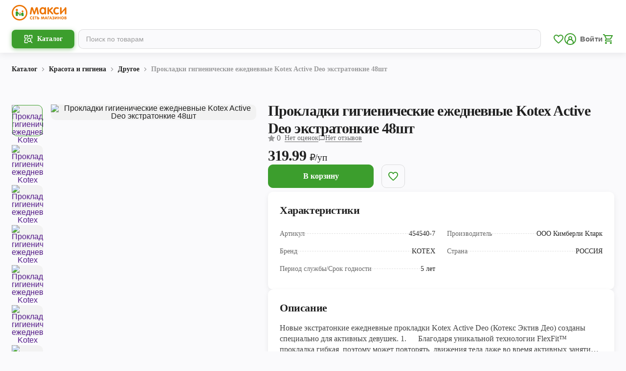

--- FILE ---
content_type: application/javascript; charset=UTF-8
request_url: https://maxi-retail.ru/_next/static/chunks/2251-09d1deb0b71de323.js
body_size: 60380
content:
(self.webpackChunk_N_E=self.webpackChunk_N_E||[]).push([[2251],{43903:function(e,t,n){"use strict";var a=n(63282);t.Z=(e,t,n)=>{(0,a.ZP)("reachGoal",n,{item_id:"".concat(e),item_name:t})}},53236:function(e,t,n){"use strict";n.d(t,{R:function(){return j}});var a=n(85893),s=n(85521),i=n(53813),l=n(89922),r=n(67294),o=n(83811),c=n(94184),d=n.n(c),_=n(8473),u=n(62743),h=n(40304),m=n(78285),x=n(45007),C=n(18162),p=n(70005),g=n.n(p);let v=e=>{let{isMobile:t,city:n}=(0,x.v9)(e=>({isMobile:(0,C.W7)(e),city:(0,C.sx)(e)}),x.wU);(0,m.K)("".concat(e.typeLink,"GiftId"),null==e?void 0:e.id);let i=()=>{let t="PROMO_OFFLINE"===e.type?"https://maxi-retail.ru/mp?type=PROMO&entityId=".concat(e.value,"&utm_source=account&utm_medium=").concat(e.typeLink,"&utm_campaign=gifts"):"PROMO_DELIVERY"===e.type?"/".concat(n,"/catalog"):e.activation_url;return t?(0,a.jsx)("a",{href:t,children:(0,a.jsx)(s.zx,{onClick:e.replaceLink,className:g().btn,children:e.button_name})}):null};return(0,a.jsx)(_.ZP,{position:"bottom",onBackdropClick:e.onClose,onEscapeKeyDown:e.onClose,children:(0,a.jsxs)(_.im,{maxWidth:499,children:[(0,a.jsx)(_.h4,{className:g().header,title:e.title,onClose:e.onClose}),(0,a.jsxs)(_.uT,{children:[(0,a.jsxs)("div",{className:g().textField,children:[(0,a.jsx)(s.nv,{readOnly:!0,placeholder:"Промокод",defaultValue:e.value,rightAddon:(0,a.jsx)("button",{className:d()(g().copyBtn,{[g().copied]:e.isCopy}),onClick:e.copyValue,children:e.isCopy?(0,a.jsx)(u.Z,{}):(0,a.jsx)(h.Z,{})})}),e.isCopy&&(0,a.jsx)(s.ZT,{className:g().copy_text,variant:"caption1",color:"pc600",children:"Промокод скопирован"})]}),(0,a.jsx)("div",{className:g().description,children:(0,a.jsx)(s.ZT,{variant:"text3",color:"surface-strong",children:e.description})}),t&&(0,a.jsx)("div",{className:g().content_mobile,children:i()})]}),!t&&(0,a.jsx)(_.$_,{className:g().footer,children:(0,a.jsx)("div",{className:g().content,children:i()})})]})})};var b=n(49375),f=n.n(b);let j=e=>{let[t,n]=(0,r.useState)(!1),[c,d]=(0,r.useState)(!1),[_,u]=(0,r.useState)("NOT_ACTIVE"),[h,m]=(0,r.useState)(null),x=()=>{n(!1),d(!1)},C=async()=>{var t,n;e.copyEvent(e.id),await (null===(n=navigator)||void 0===n?void 0:null===(t=n.clipboard)||void 0===t?void 0:t.writeText(e.value)),d(!0)},p=(0,r.useCallback)(async()=>{let t=await o.Ck.getCouponsIdDetail(Number(e.value));0===t.errorCode&&(m(t.response),u(t.response.status))},[]);return(0,r.useEffect)(()=>{"COUPON"===e.type&&p()},[]),(0,a.jsxs)("div",{className:f().wrapper,children:[(0,a.jsx)("div",{className:f().media,children:(0,a.jsx)(i.Z,{src:e.image,alt:e.title,className:f().image})}),(0,a.jsxs)("div",{className:f().container,children:[(0,a.jsx)(s.ZT,{className:f().title,variant:"bodyText1",color:"surface-high",weight:"bold",children:e.title}),(0,a.jsx)(s.zx,{disabled:0===e.value.length,className:f().btn,onClick:()=>{e.showModalEvent(e.id),n(!0)},children:"COUPON"===e.type?"Получить купон":"Получить промокод"})]}),t&&("COUPON"===e.type&&h?(0,a.jsx)(l.Z,{id:h.id,status:_,data:h,onClose:x,setCurrentStatus:u,type:(null==h?void 0:h.discount)?"discount":"cashback",rules:null==h?void 0:h.rules,label_of_place:null==h?void 0:h.label_of_place,constraint_type:null==h?void 0:h.constraint_type,source:e.typeLink}):(0,a.jsx)(v,{...e,onClose:x,typeLink:e.typeLink,replaceLink:()=>{e.replaceLinkEvent(e.id)},copyValue:C,isCopy:c}))]})}},87511:function(e,t,n){"use strict";n.d(t,{Z:function(){return a7}});var a=n(85893),s=n(94184),i=n.n(s),l=n(85521),r=n(8473),o=()=>(0,a.jsxs)("svg",{width:"114",height:"106",viewBox:"0 0 114 106",fill:"#000",xmlns:"http://www.w3.org/2000/svg",children:[(0,a.jsxs)("g",{children:[(0,a.jsx)("path",{d:"M114 53.5138C114 55.2869 112.514 56.7086 110.621 56.7086H100.637V67.0919C100.637 68.6893 99.2157 70.2706 97.4426 70.2706C95.6694 70.2706 94.2477 68.7854 94.2477 67.0919V56.7086H84.6632C83.0177 56.7086 81.4921 55.0567 81.4922 53.5138C81.4922 51.9645 83.0177 50.3189 84.6632 50.3189H94.2477L94.2477 40.7342C94.2477 39.0731 95.6295 37.5396 97.4426 37.5396C99.2556 37.5396 100.637 39.073 100.637 40.7342V50.3189H110.677C112.514 50.3189 114 51.7406 114 53.5138Z"}),(0,a.jsx)("path",{d:"M52.9224 105.909C24.9676 105.909 1.53337 83.9205 0.0717332 55.694C-1.43783 26.5331 21.0619 1.58137 50.2148 0.0718092C70.51 -0.990476 89.8468 9.88797 99.5192 27.7471C100.382 29.3366 99.7908 31.3334 98.1934 32.196C96.6039 33.0586 94.6072 32.4675 93.7446 30.8701C85.2782 15.2234 68.3216 5.69473 50.5503 6.62923C25.0075 7.9471 5.2953 29.8078 6.62116 55.3586C7.93904 80.9013 29.8077 100.59 55.3505 99.2877C70.7017 98.4969 84.6233 90.1744 92.6024 77.0356C93.5449 75.4861 95.5656 74.9989 97.1071 75.9334C98.6566 76.8758 99.1518 78.8886 98.2093 80.4381C89.104 95.4379 73.2017 104.927 55.686 105.837C54.7595 105.885 53.833 105.909 52.9224 105.909Z"}),(0,a.jsx)("path",{d:"M25.341 74.5781C23.1394 74.5781 22.0386 73.4973 22.0386 71.3358C22.0386 69.2542 23.1394 68.2135 25.341 68.2135H32.0659V41.0136L26.9622 44.0759C26.0015 44.6363 25.1209 44.7764 24.3203 44.4962C23.5597 44.216 22.9793 43.7156 22.579 42.9951C22.1787 42.2746 22.0586 41.494 22.2187 40.6534C22.3789 39.7727 22.9393 39.0522 23.9 38.4918L32.186 33.5082C32.9866 33.0278 33.7872 32.6275 34.5878 32.3073C35.3883 31.947 36.1289 31.7669 36.8094 31.7669C37.65 31.7669 38.3505 32.0071 38.9109 32.4874C39.4713 32.9277 39.7515 33.6683 39.7515 34.709V68.2135H45.876C48.0776 68.2135 49.1784 69.2542 49.1784 71.3358C49.1784 73.4973 48.0776 74.5781 45.876 74.5781H25.341ZM63.9858 75.1786C59.0622 75.1786 55.1994 74.1178 52.3973 71.9962C49.6353 69.8747 48.2543 66.9325 48.2543 63.1698C48.2543 60.6079 48.9148 58.4263 50.2357 56.625C51.5967 54.8237 53.358 53.5628 55.5196 52.8423C53.5982 52.0017 52.0771 50.7207 50.9563 48.9995C49.8755 47.2782 49.3351 45.2968 49.3351 43.0551C49.3351 39.4925 50.656 36.7105 53.298 34.709C55.9399 32.6675 59.5025 31.6468 63.9858 31.6468C68.5091 31.6468 72.0917 32.6675 74.7336 34.709C77.3755 36.7105 78.6965 39.4925 78.6965 43.0551C78.6965 45.2968 78.1361 47.2982 77.0153 49.0595C75.9345 50.7808 74.4534 52.0417 72.572 52.8423C74.7336 53.5628 76.4549 54.8437 77.7358 56.6851C79.0568 58.4864 79.7172 60.648 79.7172 63.1698C79.7172 66.9325 78.3162 69.8747 75.5142 71.9962C72.7522 74.1178 68.9094 75.1786 63.9858 75.1786ZM63.9858 50.1403C66.3475 50.1403 68.1888 49.5799 69.5098 48.4591C70.8708 47.3383 71.5513 45.7971 71.5513 43.8357C71.5513 41.9143 70.8708 40.4132 69.5098 39.3324C68.1888 38.2116 66.3475 37.6512 63.9858 37.6512C61.624 37.6512 59.7827 38.2116 58.4617 39.3324C57.1408 40.4132 56.4803 41.9143 56.4803 43.8357C56.4803 45.7971 57.1408 47.3383 58.4617 48.4591C59.7827 49.5799 61.624 50.1403 63.9858 50.1403ZM63.9858 69.1742C69.7099 69.1742 72.572 66.9926 72.572 62.6294C72.572 58.3063 69.7099 56.1447 63.9858 56.1447C61.1837 56.1447 59.0422 56.6851 57.5611 57.7659C56.12 58.8466 55.3995 60.4678 55.3995 62.6294C55.3995 64.791 56.12 66.4322 57.5611 67.553C59.0422 68.6338 61.1837 69.1742 63.9858 69.1742Z"})]}),(0,a.jsx)("defs",{children:(0,a.jsx)("clipPath",{id:"clip0_20555_12596",children:(0,a.jsx)("rect",{width:"114",height:"106",fill:"white"})})})]}),c=n(49214),d=n(45007),_=n(18162),u=n(5217),h=n.n(u);let m=()=>{let e=(0,d.v9)(_.W7),{adultModalOpen:t,declineHandler:n,agreeHandler:s}=(0,c.z)();return t&&(0,a.jsx)(r.ZP,{position:"bottom",children:(0,a.jsx)(r.im,{maxWidth:408,children:(0,a.jsxs)(r.uT,{className:h().wrap,children:[(0,a.jsx)(o,{}),(0,a.jsx)(l.ZT,{variant:e?"title1":"title2",as:"h3",weight:"bold",color:"surface-strong",children:"Вам уже исполнилось 18 лет?"}),(0,a.jsx)(l.ZT,{variant:"text3",as:"p",color:"surface-strong",children:"Некоторые товары мы можем показывать только совершеннолетним."}),(0,a.jsxs)("div",{className:h().buttons,children:[(0,a.jsx)(l.zx,{variant:"outlined",size:"big",onClick:n,children:"Мне нет 18 лет"}),(0,a.jsx)(l.zx,{size:"big",onClick:s,children:"Мне есть 18 лет"})]})]})})})};var x=n(67294),C=n(83811),p=n(32867),g=n(2589);function v(e){return e.ChatBot.stateGetMessages}function b(e){return e.ChatBot.count}function f(e){return e.ChatBot.setting}function j(e){return e.ChatBot.openSseConnect}let w=(e,t,n)=>{let a={value:t,expiry:new Date().getTime()+n};localStorage.setItem(e,JSON.stringify(a))},N=e=>{let t=localStorage.getItem(e);if(!t)return null;let n=JSON.parse(t);return new Date().getTime()>n.expiry?(localStorage.removeItem(e),null):n.value},y=()=>{let e=(0,p.TL)(),t=(0,d.v9)(f),n=(0,x.useCallback)(async()=>{if(!t){let t=N("settingChat");if(t)e((0,g.e6)(t));else{let t=await C.l7.getReconnectSse();0===t.errorCode&&(w("settingChat",t.response,864e5),e((0,g.e6)(t.response)))}}},[]);return(0,x.useEffect)(()=>{n()},[n]),{setting:t}};var k=n(1375),M=n(56328),Z=n(27290);let L=(e,t)=>{let n=(0,Z.ej)("access_token")&&{Authorization:"Bearer ".concat((0,Z.ej)("access_token"))},a=(0,Z.ej)("chat_uuid"),s=(0,p.TL)(),i=(0,d.v9)(j),[l,r]=(0,x.useState)(!0);(0,x.useEffect)(()=>{let e=()=>{r(!document.hidden)};return document.addEventListener("visibilitychange",e),()=>{document.removeEventListener("visibilitychange",e)}},[]),(0,x.useEffect)(()=>{if("BroadcastChannel"in window){let r=t,o=new BroadcastChannel("chatUpdates"),c=new AbortController,d=(null==e?void 0:e.sseMaxReconnect)||30;if(o.onmessage=e=>{var t;if((null===(t=e.data)||void 0===t?void 0:t.event)==="UNREAD_MESSAGES"){let t=e.data.data;s((0,g.uc)(t.unreadMessagesCount))}else{let t=e.data.data;s((0,g.o1)(t))}s((0,g.lD)(!1)),sessionStorage.getItem("openSseConnect")&&sessionStorage.removeItem("openSseConnect")},i&&l){let e=async()=>{if(r>=d){c.abort(),s((0,g.fN)()),s((0,g.lD)(!1)),s((0,g.GA)(!0)),sessionStorage.getItem("openSseConnect")&&sessionStorage.removeItem("openSseConnect");return}try{await (0,k.L)("".concat(C.n3).concat(!n&&a?"&chat_uuid=".concat(a):""),{method:"GET",headers:{...M.d6,...n},openWhenHidden:!0,signal:c.signal,async onopen(e){if(!e.ok||200!==e.status)throw s((0,g.GA)(!0)),c.abort(),Error()},onmessage(e){if("NEW_MESSAGE"===e.event){let t=JSON.parse(e.data);s((0,g.o1)(t)),o.postMessage({event:"NEW_MESSAGE",data:t})}if("UNREAD_MESSAGES"===e.event){let t=JSON.parse(e.data);s((0,g.uc)(t.unreadMessagesCount)),o.postMessage({event:"UNREAD_MESSAGES",data:t}),s((0,g.lD)(!1)),sessionStorage.removeItem("openSseConnect")}},onclose(){if(i&&l)++r,s((0,g.Ot)(r)),e();else throw c.abort(),Error()},onerror(e){throw s((0,g.GA)(!0)),c.abort(),e}})}catch(e){s((0,g.GA)(!0))}};e()}return()=>{c.abort(),o.close()}}},[i,l,null==e?void 0:e.sseMaxReconnect])};var T=n(86088);let S=()=>{let e=(0,p.TL)(),t=(0,Z.ej)("chat_uuid"),n=!!(0,Z.ej)("access_token"),a=(0,d.v9)(b),s=(0,x.useCallback)(async()=>{if(!t)return;let n=await C.l7.getStateMessagesChat(t);0===n.errorCode&&e((0,g.uc)(n.response.unreadMessagesCount))},[n,t]);return(0,x.useEffect)(()=>{s()},[s]),{count:a,fetchData:s}};var E=n(86834),I=n.n(E);let H=e=>{let{onClickBubble:t,bottom:n}=e,{count:s}=S();return(0,a.jsx)("div",{className:i()(I().bubble,{[I().bubble_bottom]:n}),children:(0,a.jsxs)("button",{className:I().bubble_btn,onClick:t,children:[(0,a.jsx)(T.YU,{}),s?(0,a.jsx)("span",{className:i()(I().bubble_indicator,{[I().bubble_indicator_max]:s>99}),children:s}):null]})})};var B=n(52125),P=n(82391);let V=e=>{let t=[];return e.forEach(e=>{let n=new Set,a=e.messages.filter(e=>!n.has(e.uuid)&&(n.add(e.uuid),!0));a.length>0&&t.push({date:e.date,messages:a})}),t},D=(e,t)=>e.map(e=>{let n=t.find(t=>t.date===e.date);return n?{date:e.date,messages:[...e.messages,...n.messages]}:e}).concat(t.filter(t=>!e.find(e=>e.date===t.date))),R=()=>{let e=!!(0,Z.ej)("access_token"),t=!!(0,Z.ej)("chat_uuid");return{createAnonymChat:(0,x.useCallback)(async()=>{if(e||t)return;let n=localStorage.getItem("deviceToken"),a=await C.l7.createChatBot(n);0===a.errorCode&&(0,Z.d8)("chat_uuid",a.response.chatUuid)},[])}},A=()=>{let{messages:e,state:t}=(0,d.v9)(e=>({messages:e.ChatBot.messages,state:v(e)}),d.wU),n=(0,p.TL)(),a=(0,x.useRef)(null),s=(0,P.Z)(a),[i,l]=(0,x.useState)(!1),[r,o]=(0,x.useState)(!0),[c,_]=(0,x.useState)([]),[u,h]=(0,x.useState)(-1),{createAnonymChat:m}=R(),b=(0,x.useCallback)(async e=>{o(!0);let t=(0,Z.ej)("chat_uuid"),a=await C.l7.getMessagesChat(20,e,t);if(0===a.errorCode){let t=a.response.groupedMessages;t&&(20>t.reduce((e,t)=>e+t.messages.length,0)&&l(!0),0===e?_(t):_(V(D(c,t)))),h(e),n((0,g.xo)(a.response)),n((0,g.$5)(!1))}else n((0,g.$5)(!0));o(!1)},[s,n]);return(0,x.useEffect)(()=>{n((0,g.TZ)(c))},[c,n]),(0,x.useEffect)(()=>{s.visible&&!i&&((0,Z.ej)("chat_uuid")?b(u+1):m().then(()=>b(u+1)))},[b]),{messages:e,loading:r,lastMessageRef:a,state:t,fetchData:b}},O=(e,t)=>{let[n,a]=e.split(":").map(Number),[s,i]=t.split(":").map(Number),l=new Date,r=l.getHours()+l.getMinutes()/60;return r>=n+a/60&&r<=s+i/60?"Онлайн":"Офлайн"},W=()=>(0,a.jsxs)("svg",{width:"24",height:"24",viewBox:"0 0 24 24",fill:"none",xmlns:"http://www.w3.org/2000/svg",children:[(0,a.jsx)("g",{children:(0,a.jsx)("path",{d:"M2.01 21L23 12L2.01 3L2 10L17 12L2 14L2.01 21Z"})}),(0,a.jsx)("defs",{children:(0,a.jsx)("clipPath",{id:"clip0_43154_8227",children:(0,a.jsx)("rect",{width:"24",height:"24",fill:"white"})})})]});var F=n(28276),z=n(25934);let G=e=>{let t=(0,p.TL)();return{sendMessageCommon:(0,x.useCallback)(async(n,a,s)=>{let i=(0,z.Z)(),l=(0,Z.ej)("chat_uuid");0===(await C.l7.sendMessageChat({anonChatUuid:l,messages:[{uuid:i,text:n,attach:a,botMessageId:s}]})).errorCode&&e?(sessionStorage.setItem("pushChat","true"),t((0,g.Zj)(!0)),e(0)):t((0,g.$5)(!0))},[e])}};var U=n(51975),Y=n.n(U);let K=e=>{let{sendMessageCommon:t,children:n,abilityUpload:s}=e,i=(0,x.useRef)(null),l=(0,p.TL)(),r=e=>{if(e&&((null==e?void 0:e.type)==="image/jpeg"||(null==e?void 0:e.type)==="image/png")){let n=new FileReader;n.onload=async e=>{let n=e.target.result.replace(/^data:image\/(png|jpeg);base64,/,"");await t(null,n,null),l((0,g.lD)(!0)),sessionStorage.setItem("openSseConnect","true")},n.readAsDataURL(e)}};return(0,a.jsxs)("div",{className:Y().container,onDrop:s?e=>{e.preventDefault(),r(e.dataTransfer.files[0])}:void 0,onDragOver:s?e=>{e.preventDefault()}:void 0,children:[s&&(0,a.jsx)("div",{className:Y().upload_file,children:(0,a.jsxs)("label",{className:Y().upload_file_btn,children:[(0,a.jsx)("input",{type:"file",accept:"image/png, image/jpeg",onChange:e=>{var t;r(null===(t=e.target.files)||void 0===t?void 0:t[0])},ref:i}),(0,a.jsx)(T.Xh,{})]})}),n]})};var q=n(69525),J=n.n(q);let Q=e=>{var t;let{fetchData:n}=e,{sendMessageCommon:s}=G(n),i=(0,d.v9)(v),l=(0,p.TL)(),[r,o]=(0,x.useState)(null),[c,_]=(0,x.useState)(null);(0,x.useEffect)(()=>{if("BroadcastChannel"in window){let e=new BroadcastChannel("chatUpdatesUser");return e.onmessage=e=>{let t=e.data.data;l((0,g.o1)(t))},c&&(e.postMessage({event:"NEW_MESSAGE",data:c}),_(null)),()=>{e.close()}}},[c]);let u=async()=>{let e=(0,z.Z)(),t=new Date,n=null==r?void 0:r.trim(),a=t.toISOString().slice(0,19);_({uuid:e,text:n,attachment:null,authorType:C.Tq.CLIENT,status:C.dD.NEW,sentDate:a,updatedDate:a}),await s(n,null,null),o(null),l((0,g.lD)(!0)),sessionStorage.setItem("openSseConnect","true")},h=(null==i?void 0:i.inputDisable)?(null==i?void 0:null===(t=i.buttons)||void 0===t?void 0:t.length)<1?"Обращение закрыто":"Выберите ответ":"Написать сообщение";return(0,a.jsxs)("label",{className:J().textarea,htmlFor:"textareaChatBot",children:[(0,a.jsx)(K,{sendMessageCommon:s,abilityUpload:!r&&!(null==i?void 0:i.inputDisable),children:(0,a.jsx)(F.Z,{className:J().textarea_input,id:"textareaChatBot",maxRows:4,minRows:1,value:r||"",placeholder:h,onChange:e=>{o(e.target.value)},disabled:null==i?void 0:i.inputDisable})}),r&&/\S/.test(r)&&(0,a.jsx)("button",{onClick:u,className:J().textarea_sendBtn,children:(0,a.jsx)(W,{})})]})};var X=n(15503);n(41786);var $=n(47131);let ee=()=>{let e=(0,d.v9)(v),{fetchData:t}=S(),n=(0,x.useCallback)(async()=>{var n;if(null==e?void 0:null===(n=e.groupedMessages)||void 0===n?void 0:n.length){let n=e.groupedMessages.flatMap(e=>e.messages.filter(e=>e.status===C.dD.NEW&&(e.authorType===C.Tq.OPERATOR||e.authorType===C.Tq.BOT_OPERATOR||e.authorType===C.Tq.AUTO_ANSWER)).map(e=>({uuid:e.uuid,state:C.dD.READ})));(null==n?void 0:n.length)&&(await C.l7.readMessageChat(n),t())}},[e]);(0,x.useEffect)(()=>{n()},[n])},et=(e,t,n,a,s)=>{let i=!1;return(s>0&&t.messages[s-1].authorType!==a.authorType||n>0&&0===s&&e[n-1].messages[e[n-1].messages.length-1].authorType!==a.authorType)&&(i=!0),i};var en=n(7001);let ea=e=>{let t=new Date,n=new Date(e);if(t.toDateString()===n.toDateString())return"Сегодня";{let e=n.getMonth(),a=n.getDate(),s=n.getFullYear().toString(),i="".concat(a," ").concat((0,en.ZY)(e).when.toLowerCase());return s===t.getFullYear().toString()?i:"".concat(i," ").concat(s)}};var es=n(32472),ei=n(41664),el=n.n(ei),er=n(63282),eo=n(22234),ec=n.n(eo);let ed={[C.x6.CASHBACK]:"Cashback",[C.x6.COUPON_LIST]:"Coupons",[C.x6.LOTTERY_LIST]:"Lottery",[C.x6.LINK]:"Link",[C.x6.PERSONAL_COLLECTION]:"ForYou",[C.x6.UNION_CAT]:"DeliveryCatalog",[C.x6.USER_PROFILE]:"ClientData"},e_=e=>{let{id:t,type:n,city:s,value:i,children:r}=e,o=(0,p.TL)(),c=(0,es.y)(n,s,i),d=()=>{let e={item_name:"ChatBot",item_category:ed[n],item_id:t};ed[n]&&(0,er.ZP)("reachGoal","select_content",e)};return n===C.x6.LINK?(0,a.jsx)("a",{href:i,target:"_blank",rel:"noreferrer",onClick:d,children:(0,a.jsx)(l.zx,{className:ec().btn_back,variant:"outlined",size:"small",children:r})}):(null==c?void 0:c.path)?(0,a.jsx)(el(),{href:c.path,as:c.asPath,onClick:()=>{o((0,g.V1)(!1)),sessionStorage.removeItem("modalOpen"),d()},children:(0,a.jsx)(l.zx,{className:ec().btn_back,variant:"outlined",size:"small",children:r})}):null},eu=e=>{let{onClick:t,children:n}=e;return(0,a.jsx)(l.zx,{className:ec().btn_normal,variant:"outlined",size:"small",onClick:t,children:n})},eh=e=>{let{onClick:t,children:n}=e;return(0,a.jsxs)(l.zx,{className:ec().btn_back,variant:"outlined",size:"small",onClick:t,children:[(0,a.jsx)(T.qH,{}),n]})},em=e=>{let{item:t,sendMessageCommon:n}=e,s=async()=>{await n(t.text,null,+t.id)},i=(0,d.v9)(_.sx);return(()=>{switch(t.type){case C.L$.NORMAL:return(0,a.jsx)(eu,{onClick:s,children:t.text});case C.L$.BACK:return(0,a.jsx)(eh,{onClick:s,children:t.text});case C.L$.TRANSITION:return(0,a.jsx)(e_,{id:t.id,type:t.transitionType,value:t.transitionValue,city:i,children:t.text});default:return null}})()};var ex=n(922),eC=n.n(ex);let ep=()=>{let e=(0,p.TL)();return(0,a.jsxs)("div",{className:eC().errorConnect,children:[(0,a.jsx)("span",{className:eC().errorConnect_text,children:"Чат работает в оффлайн режиме, обновите для повторного подключения"}),(0,a.jsx)(l.zx,{onClick:()=>{e((0,g.lD)(!0)),e((0,g.GA)(!1))},className:eC().errorConnect_btn,variant:"outlined",size:"small",children:"Обновить чат"})]})};var eg=n(45721),ev=n.n(eg);let eb=e=>e.split(/(https?:\/\/[^\s]+)/g).map((e,t)=>t%2==0?e:(0,a.jsx)("a",{className:ev().modal_message_bot_link,href:e,target:"_blank",rel:"noopener noreferrer",children:e},t)),ef=e=>{let{operator:t,text:n,time:s,url:i}=e;return(0,a.jsx)(a.Fragment,{children:n?(0,a.jsxs)("div",{className:ev().modal_message_bot,children:[(0,a.jsx)("span",{className:ev().modal_message_bot_name,children:t?"Специалист Макси":"Бот Макси"}),(0,a.jsx)("span",{className:ev().modal_message_bot_text,children:eb(n)}),(0,a.jsx)("span",{className:ev().modal_message_bot_time,children:(0,en.zs)(s)})]}):(0,a.jsxs)("div",{className:ev().modal_message_bot_image,children:[(0,a.jsx)("a",{href:i,target:"_blank",rel:"noopener noreferrer",children:(0,a.jsx)("img",{src:i,className:ev().modal_message_bot_image_img})}),(0,a.jsx)("span",{className:ev().modal_message_bot_image_time,children:(0,en.zs)(s)})]})})},ej=e=>{let{text:t,url:n,time:s,status:l}=e;return(0,a.jsx)(a.Fragment,{children:t?(0,a.jsxs)("div",{className:ev().modal_message_client,children:[(0,a.jsx)("span",{className:ev().modal_message_client_text,children:t}),(0,a.jsxs)("div",{className:i()(ev().modal_message_client_time,{[ev().modal_message_client_time_read]:l===C.dD.READ}),children:[(0,a.jsx)("span",{children:(0,en.zs)(s)}),(0,a.jsx)(T.C$,{})]})]}):(0,a.jsxs)("div",{className:ev().modal_message_client_image,children:[(0,a.jsx)("a",{href:n,target:"_blank",rel:"noopener noreferrer",children:(0,a.jsx)("img",{src:n,className:ev().modal_message_client_image_img})}),(0,a.jsx)("span",{className:ev().modal_message_client_image_time,children:(0,en.zs)(s)})]})})},ew=e=>{let{item:t}=e;return(0,a.jsx)(a.Fragment,{children:t.authorType===C.Tq.OPERATOR||t.authorType===C.Tq.BOT_OPERATOR||t.authorType===C.Tq.AUTO_ANSWER?(0,a.jsx)(ef,{operator:t.authorType===C.Tq.OPERATOR,text:t.text,url:t.attachment,time:t.sentDate}):(0,a.jsx)(ej,{text:t.text,time:t.sentDate,status:t.status,url:t.attachment})})};var eN=n(82606),ey=n.n(eN);let ek=e=>{let{subscribePush:t,unsubscribePush:n}=e;return(0,a.jsx)("div",{className:ey().subscribe_to_push_desktop,children:(0,a.jsxs)("div",{className:ey().subscribe_to_push_desktop_modal,children:[(0,a.jsx)(l.ZT,{className:ey().subscribe_to_push_desktop_modal__title,variant:"title1",color:"surface-high",weight:"bold",children:"Включите уведомления"}),(0,a.jsx)(l.ZT,{className:ey().subscribe_to_push_desktop_modal__description,variant:"text3",color:"surface-strong",children:"Чтобы не пропускать сообщения, разрешите сайту присылать вам уведомления."}),(0,a.jsxs)("div",{className:ey().subscribe_to_push_desktop_modal__btns,children:[(0,a.jsx)(l.zx,{variant:"outlined",className:ey().subscribe_to_push_desktop_modal__btns_btn,onClick:n,children:"Не сейчас"}),(0,a.jsx)(l.zx,{className:ey().subscribe_to_push_desktop_modal__btns_btn,onClick:t,children:"Да, хорошо"})]})]})})},eM=e=>{let{subscribePush:t,unsubscribePush:n}=e;return(0,a.jsx)(r.ZP,{position:"bottom",children:(0,a.jsxs)(r.im,{children:[(0,a.jsx)(r.h4,{title:"Включите уведомления"}),(0,a.jsxs)(r.uT,{children:[(0,a.jsx)(l.ZT,{variant:"text3",color:"surface-high",children:"Чтобы не пропускать сообщения, разрешите сайту присылать вам уведомления."}),(0,a.jsxs)("div",{className:ey().subscribe_to_push_mobile_modal__btns,children:[(0,a.jsx)(l.zx,{type:"button",variant:"filled",onClick:t,children:"Да, хорошо"}),(0,a.jsx)(l.zx,{type:"button",variant:"outlined",onClick:n,children:"Не сейчас"})]})]})]})})},eZ=e=>{let{setModalSubscribeToPush:t,setSubscribeToPush:n}=e,{city:s,isMobile:i}=(0,d.v9)(e=>({city:(0,_.sx)(e),isMobile:(0,_.W7)(e)}),d.wU),l=(0,Z.ej)("access_token"),[r,o]=(0,x.useState)(null),c=async()=>{if(X.Z.app.length&&"serviceWorker"in navigator&&"Notification"in window){let e=X.Z.messaging(),t=await e.getToken({vapidKey:"BOVWZ10uqdX0y1Y6YWWtobIASmC0S5315ieAELJtf65uendgFcCrh3JVn_oNQQV1vKB8ZF6nceI4ZDFwbxmkDBw",serviceWorkerRegistration:r});t&&(localStorage.setItem("deviceToken",t),await C.H2.registrationPushToken(t,s))}};(0,x.useEffect)(()=>{"serviceWorker"in navigator&&"Notification"in window&&void 0!==window.workbox&&navigator.serviceWorker.ready.then(e=>{o(e)})},[]),(0,x.useEffect)(()=>{r&&"granted"===Notification.permission&&c()},[l,r]);let u=async()=>{try{let e=await Notification.requestPermission();e&&"granted"===e&&(c(),n(!1),(0,Z.ej)("pushChat")&&(0,Z.nJ)("pushChat"))}catch(e){return console.error(e),null}t(!1)};return(0,a.jsx)(a.Fragment,{children:(0,a.jsx)(i?eM:ek,{subscribePush:u,unsubscribePush:()=>{(0,Z.d8)("pushChat","true",1),n(!1),t(!1)}})})};var eL=n(11302),eT=n.n(eL);let eS=e=>{let{setSubscribeToPush:t}=e,[n,s]=(0,x.useState)(!1);return(0,a.jsxs)(a.Fragment,{children:[(0,a.jsxs)("span",{className:eT().text_subscribe_push,children:["Чтобы узнать о входящих сообщениях,",(0,a.jsx)("br",{})," ",(0,a.jsx)("span",{className:eT().text_subscribe_push_link,onClick:()=>{s(!0)},children:"включите уведомления"})]}),n&&(0,a.jsx)(eZ,{setModalSubscribeToPush:s,setSubscribeToPush:t})]})};var eE=n(91473),eI=n.n(eE);let eH=e=>{var t;let{state:n,messages:s,lastMessageRef:r,loading:o,fetchData:c}=e,[_,u]=(0,x.useState)(!localStorage.getItem("deviceToken")&&!(0,Z.ej)("pushChat")),h=(0,p.TL)(),[m,C]=(0,x.useState)(!1),v=(0,x.useRef)(null);(0,x.useEffect)(()=>{X.Z.messaging.isSupported()&&C(!0)},[]);let{isError:b,isNotInternetAccess:f,scrollFlag:j}=(0,d.v9)(e=>({isError:e.ChatBot.error,isNotInternetAccess:e.ChatBot.isNotInternetAccess,scrollFlag:e.ChatBot.scrollFlag}),d.wU),{sendMessageCommon:w}=G(c);return ee(),(0,x.useLayoutEffect)(()=>{if(!o&&j){var e;null==v||null===(e=v.current)||void 0===e||e.scrollIntoView({block:"start"}),h((0,g.Zj)(!1))}},[o,null==n?void 0:n.buttons]),(0,a.jsxs)(a.Fragment,{children:[(f||n&&(null==n?void 0:n.bannerNotification))&&(0,a.jsx)($.Z,{variant:"info",content:f?"Нет доступа к интернету. Проверьте подключение и попробуйте снова":null==n?void 0:n.bannerNotification.text,trimContent:!1,className:eI().errorMessage}),b&&(0,a.jsx)(ep,{}),m&&_&&!sessionStorage.getItem("pushChat")&&(0,a.jsx)(eS,{setSubscribeToPush:u}),!o&&n&&(null==n?void 0:n.buttons)&&(null==n?void 0:null===(t=n.buttons)||void 0===t?void 0:t.length)?(0,a.jsx)("div",{className:eI().btn_container,children:null==n?void 0:n.buttons.map(e=>(0,a.jsx)(em,{item:e,sendMessageCommon:w},e.id))}):null,s&&s.map((e,t)=>(0,a.jsxs)("div",{className:eI().container_list,children:[e.messages.map((n,l)=>{let r=et(s,e,t,n,l);return(0,a.jsx)("div",{className:i()(eI().message,{[eI().addMarginBottom]:r}),ref:0===t&&0===l?v:2===e.messages.length&&0===t&&1===l?v:null,children:(0,a.jsx)(ew,{item:n})},n.uuid)}),(0,a.jsx)("div",{className:eI().data_chat,children:(0,a.jsx)(l.NZ,{className:eI().data_chat_text,type:"disabled",text:ea(e.date)})})]},e.date)),(0,a.jsx)("div",{ref:r}),o&&(0,a.jsx)("div",{className:eI().loader,children:(0,a.jsx)(l.aN,{size:"s"})})]})};var eB=n(91605),eP=n.n(eB);let eV=e=>{let{onClose:t,setting:n}=e,{messages:s,lastMessageRef:i,loading:l,state:r,fetchData:o}=A(),c=(0,p.TL)();return(0,x.useEffect)(()=>()=>{c((0,g.TZ)([]))},[]),(0,a.jsxs)("div",{className:eP().modal,children:[(0,a.jsxs)("div",{className:eP().modal_header,children:[(0,a.jsxs)("div",{className:eP().modal_header_content,children:[(0,a.jsx)("img",{src:"/images/hypermarket_placemark.svg",alt:"Макси"}),(0,a.jsxs)("div",{className:eP().modal_header_text,children:[(0,a.jsx)("span",{className:eP().modal_header_text__title,children:"Сообщения"}),(0,a.jsx)("span",{className:eP().modal_header_text__status,children:O(null==n?void 0:n.operatorStartTime,null==n?void 0:n.operatorEndTime)})]})]}),(0,a.jsx)("button",{onClick:t,className:eP().modal_header_close,children:(0,a.jsx)(B.Z,{})})]}),(0,a.jsx)("div",{className:eP().modal_body,children:(0,a.jsx)("div",{className:eP().modal_body_content,children:(0,a.jsx)(eH,{state:r,messages:s,lastMessageRef:i,loading:l,fetchData:o})})}),(0,a.jsx)("div",{className:eP().modal_footer,children:(0,a.jsx)(Q,{fetchData:o})})]})};var eD=n(37580),eR=n.n(eD);let eA=()=>{let{messages:e,lastMessageRef:t,loading:n,state:s,fetchData:i}=A();return(0,a.jsxs)(a.Fragment,{children:[(0,a.jsx)(r.uT,{className:eR().filterInfo,children:(0,a.jsx)("div",{className:eR().modal_body_mobile,children:(0,a.jsx)(eH,{state:s,messages:e,lastMessageRef:t,loading:n,fetchData:i})})}),(0,a.jsx)(r.$_,{className:eR().modal_footer_mobile,children:(0,a.jsx)(Q,{fetchData:i})})]})},eO=e=>{let{onClose:t,setting:n}=e;return(0,a.jsx)(r.ZP,{position:"center",className:eR().modalMobile,children:(0,a.jsxs)(r.im,{className:eR().wrapper,maxWidth:1200,maxHeight:1e3,children:[(0,a.jsx)(r.h4,{onClose:t,className:eR().modal_header_mobile,styleBtn:eR().modal_header_mobile_btn,fixed:!0,children:(0,a.jsxs)("div",{className:eR().modal_header_content,children:[(0,a.jsx)("img",{src:"/images/hypermarket_placemark.svg",alt:"Макси"}),(0,a.jsxs)("div",{className:eR().modal_header_text,children:[(0,a.jsx)(l.ZT,{variant:"title1",weight:"bold",color:"surface-high",children:"Сообщения"}),(0,a.jsx)(l.ZT,{variant:"caption1",color:"surface-medium",children:O(null==n?void 0:n.operatorStartTime,null==n?void 0:n.operatorEndTime)})]})]})}),(0,a.jsx)(eA,{})]})})},eW=e=>{let{bottom:t}=e,{isMobile:n,isViewModal:s,reconnectCount:i,features:l}=(0,d.v9)(e=>({isMobile:(0,_.W7)(e),isViewModal:e.ChatBot.isViewModal,reconnectCount:e.ChatBot.reconnect,features:(0,_.Oj)(e)}),d.wU),{setting:r}=y(),o=(0,p.TL)(),c=l.includes(C.Tn.ADMINISTERED_WEBSITE_MENU);return(0,x.useEffect)(()=>{"true"===sessionStorage.getItem("openSseConnect")?o((0,g.lD)(!0)):o((0,g.lD)(!1))},[]),(0,x.useEffect)(()=>{"true"===sessionStorage.getItem("modalOpen")?o((0,g.V1)(!0)):o((0,g.V1)(!1))},[]),L(r,i),(0,a.jsxs)(a.Fragment,{children:[(!c||!n)&&(0,a.jsx)(H,{onClickBubble:()=>{o((0,g.V1)(!0)),sessionStorage.setItem("modalOpen","true")},bottom:t}),s&&(0,a.jsx)(n?eO:eV,{onClose:()=>{o((0,g.V1)(!1)),sessionStorage.removeItem("modalOpen")},setting:r})]})};var eF=n(31953),ez=n(36249),eG=n(11163),eU=n(70962),eY=n(66082),eK=n.n(eY),eq=()=>{var e,t,n;let s=(0,eG.useRouter)(),o=(0,Z.ej)("access_token"),c=(0,d.v9)(eU.Cf),u=(0,d.v9)(_.sx),h=(0,d.v9)(_.W7),[m,p]=(0,x.useState)(!1),[g,v]=(0,x.useState)(null);(0,x.useEffect)(()=>{(async()=>{let e=await C.fk.getDeliveryConditions();0===e.errorCode&&v(e.response)})()},[o]),(0,x.useEffect)(()=>{let e=s.asPath,t=s.query,n=m?e+"".concat(e.includes("?")?"&":"?","deliveryConditions"):e.replace(/.deliveryConditions/,"");setTimeout(()=>{m?s.replace({query:{...t,deliveryConditions:!0}},n,{shallow:!0}):s.replace({query:t},n,{shallow:!0})},0)},[m]);let b=()=>{g.availableInterval?p(!0):s.push("/account/addresses","/".concat(u,"/account/addresses")).then(()=>(0,eF.r)("ChangeAddressCurrentInfo"))},f=()=>p(!1),j=(e,t)=>(0,a.jsxs)("div",{className:eK().line,children:[(0,a.jsx)(l.ZT,{variant:"bodyText2",children:e}),(0,a.jsx)(l.ZT,{variant:"bodyText3",weight:"bold",children:t})]});if(!g)return null;let w=("FREE_DELIVERY_AVAILABLE"===g.state?"0 - ":"")+"".concat((0,ez.Z)(g.deliveryPrice,0)),N=g.availableInterval&&"".concat((0,en.tY)(null===(e=g.availableInterval)||void 0===e?void 0:e.intervalBegin)," – ").concat((0,en.tY)(null===(t=g.availableInterval)||void 0===t?void 0:t.intervalEnd)),y=g.availableInterval&&"Доставим ".concat(null===(n=(0,en.a3)(g.availableInterval.date))||void 0===n?void 0:n.toLowerCase()," ").concat(N);return(0,a.jsxs)(a.Fragment,{children:[(0,a.jsxs)("div",{className:eK().wrapper,children:[(0,a.jsx)(l.ZT,{variant:"bodyText3",weight:"bold",children:g.availableInterval?y:(0,a.jsx)(a.Fragment,{children:"Временно не\xa0доставляем по\xa0указанному адресу"})}),g.availableInterval&&(0,a.jsx)("div",{className:i()({[eK().trigger]:h,[eK().underline]:h}),...h?{onClick:b}:null,children:(0,a.jsxs)(l.ZT,{variant:"caption1",color:h?"pc600":"surface-high",children:["Заказ от ",(0,ez.Z)(g.orderMinSum,0),", Доставка ",w]})}),(0,a.jsx)("div",{className:i()(eK().trigger,{[eK().underline]:!g.availableInterval}),onClick:b,children:(0,a.jsx)(l.ZT,{variant:"bodyText3",color:"pc600",children:g.availableInterval?h?"":"Подробнее":"Выбрать другой адрес"})})]}),g.availableInterval&&m&&(0,a.jsx)(r.ZP,{onBackdropClick:f,onEscapeKeyDown:f,className:eK().modal,position:h?"bottom":"center",children:(0,a.jsxs)(r.im,{maxWidth:462,children:[(0,a.jsx)(r.h4,{onClose:()=>p(!1),className:eK().header,children:(0,a.jsx)(l.ZT,{variant:"title1",weight:"bold",children:"Условия доставки"})}),(0,a.jsxs)(r.uT,{className:eK().body,children:[(0,a.jsxs)("div",{className:eK().block,children:[(0,a.jsx)(l.ZT,{variant:"title3",weight:"bold",className:i()(eK().title,eK().centered),children:y}),(0,a.jsxs)(l.ZT,{variant:"bodyText3",className:eK().subtitle,children:["Ближайшее время доставки."," ",c?"Выбрать другое можно при оформлении заказа":"Укажите адрес, чтобы узнать актуальные условия"]})]}),(0,a.jsxs)("div",{className:eK().block,children:[j("Минимальная сумма заказа","от ".concat((0,ez.Z)(g.orderMinSum,0))),j("Стоимость доставки",w),"FREE_DELIVERY_AVAILABLE"===g.state&&j("Бесплатная доставка при заказе","от ".concat((0,ez.Z)(g.freeDeliverySum,0)))]}),(0,a.jsxs)("div",{className:eK().block,children:[(0,a.jsx)(l.ZT,{variant:"title3",weight:"bold",className:eK().title,children:"Доплата за вес"}),j("До ".concat(g.overWeightData.overWeight," кг"),"0 ₽"),j("От ".concat(g.overWeightData.overWeight),"".concat((0,ez.Z)(g.overWeightData.overWeightAmount,0,"₽/кг")))]})]})]})})]})},eJ=n(26974),eQ=n(99512),eX=n(35626),e$=n.n(eX),e1=e=>{let{className:t,isWebView:n}=e,s=(0,x.useRef)(0),[l,r]=(0,x.useState)(!1),o=()=>{let e=window.scrollY;(s.current<e&&l||e<=window.innerHeight)&&r(!1),s.current>e&&!l&&e>=window.innerHeight&&r(!0),s.current=e};return(0,x.useEffect)(()=>(window.addEventListener("scroll",o,{passive:!0}),()=>window.removeEventListener("scroll",o)),[l]),(0,a.jsx)("div",{className:i()(e$().scrollTop,{[e$().webView]:n,["".concat(t)]:!!t}),style:{display:l?"block":"none"},children:(0,a.jsx)("button",{className:e$().scrollTop__btn,onClick:()=>{window.scrollTo({top:0,behavior:"smooth"}),r(!1)},children:(0,a.jsx)(eQ.Z,{})})})},e0=n(99837),e2=n.n(e0);let e3=e=>{let{hasDeliveryInfoPlate:t}=e,[n,s]=(0,x.useState)(!1),{personalData:r}=(0,d.v9)(e=>({personalData:(0,_.GE)(e)}),d.wU);return((0,x.useEffect)(()=>{(0,Z.ej)("cookie_notification")||s(!0)},[]),n)?(0,a.jsxs)("div",{className:i()(e2().cookie,{[e2().higher]:t}),children:[(0,a.jsxs)(l.ZT,{variant:"bodyText3",color:"surface-high",className:e2().cookie_text,children:["На нашем сайте мы используем файлы cookie, это помогает нам улучшить работу сайта. Оставаясь на сайте вы соглашаетесь с"," ",(0,a.jsx)("a",{href:r,target:"_blank",rel:"noreferrer",children:"Политикой обработки персональных данных"}),"."]}),(0,a.jsx)(l.zx,{id:"cookie_notification_onclick_btn",size:"small",className:e2().btn,onClick:()=>{(0,Z.d8)("cookie_notification","shown",365),s(!1)},children:"Хорошо"})]}):null};var e4=n(77318),e9=n(61213),e6=n(14687),e7=n(63330),e8=()=>(0,a.jsx)("svg",{width:"24",height:"24",viewBox:"0 0 24 24",fill:"none",xmlns:"http://www.w3.org/2000/svg",children:(0,a.jsx)("path",{fillRule:"evenodd",clipRule:"evenodd",d:"M8.026 7.642A8.174 8.174 0 0114.82 4.02c4.51 0 8.18 3.67 8.18 8.18s-3.67 8.18-8.18 8.18a8.177 8.177 0 01-6.783-3.606 1 1 0 111.658-1.12A6.18 6.18 0 0021 12.2a6.187 6.187 0 00-6.18-6.18 6.177 6.177 0 00-5.134 2.738 1 1 0 01-1.66-1.116zM16 13.2H4.414l1.293 1.293a1 1 0 11-1.414 1.414l-3-3a1.038 1.038 0 01-.066-.072l-.008-.011a1.033 1.033 0 01-.05-.068l-.006-.01a.995.995 0 01-.088-.167l-.002-.005a.996.996 0 01-.03-.083v-.005l-.002-.005a.996.996 0 01-.021-.084l-.003-.014-.001-.011-.001-.006c-.004-.022-.008-.044-.01-.066a.977.977 0 01.01-.271l.002-.012.003-.014a.972.972 0 01.02-.084l.002-.004.001-.006a.994.994 0 01.03-.083l.002-.004.001-.005c.011-.026.023-.05.036-.075l.003-.007.003-.007.04-.066.005-.008.006-.01a.971.971 0 01.05-.068l.008-.01c.021-.026.043-.05.066-.073l3-3a1 1 0 111.414 1.414L4.414 11.2H16a1 1 0 010 2z",fill:"#000",fillOpacity:".38"})}),e5=n(47368),te=n(46799),tt=n(98604),tn=n(24666),ta=n(22162),ts=n(78751),ti=n(97320),tl=n(7386),tr=n.n(tl),to=e=>{let{onClose:t,onLogOut:n}=e;return(0,a.jsx)(r.ZP,{onBackdropClick:t,onEscapeKeyDown:t,position:"bottom",children:(0,a.jsxs)(r.im,{children:[(0,a.jsx)(r.h4,{onClose:t,title:"Выход"}),(0,a.jsx)(r.uT,{children:(0,a.jsxs)("div",{className:tr().wrapp,children:[(0,a.jsx)(l.ZT,{variant:"text3",color:"surface-strong",className:tr().text,children:"Вы действительно хотите выйти из аккаунта?"}),(0,a.jsx)(l.zx,{className:tr().btn,variant:"filled",type:"button",onClick:n,children:"Выйти"}),(0,a.jsx)(l.zx,{className:tr().btn,variant:"outlined",type:"button",onClick:t,children:"Отмена"})]})})]})})},tc=n(2302),td=n.n(tc),t_=e=>{var t;let{currentCity:n,onClose:s}=e,i=(0,eG.useRouter)(),r=(0,p.TL)(),o=(0,ta.Z)(),{count:c}=S(),{profile:u,deliveryStatus:h,features:m}=(0,d.v9)(e=>({profile:e4.p.getUser(e),deliveryStatus:(0,_.yK)(e),features:(0,_.Oj)(e)}),d.wU),[v,b]=(0,x.useState)(!1),f=m.includes(C.Tn.ADMINISTERED_WEBSITE_MENU),j=()=>{b(!v)},w=async()=>{o(),b(!1);let e=await (0,ts.U)(n);r((0,ti.rg)(e)),i.push("/".concat(n))},N=e=>{e.target.href===window.location.href&&s()};return(0,a.jsxs)(a.Fragment,{children:[v&&(0,a.jsx)(to,{onClose:j,onLogOut:w}),(0,a.jsxs)("ul",{className:td().profile,children:[!f&&(0,a.jsx)("li",{className:td().item,children:(0,a.jsxs)("div",{className:"".concat(td().phoneAndCard," ").concat(td().link),children:[(0,a.jsx)("span",{className:td().icon,children:(0,a.jsx)(e6.Z,{})}),(0,a.jsx)("div",{className:td().account__wrapper,children:(0,a.jsx)("div",{className:td().account,children:(0,a.jsx)("span",{className:td().name,children:(0,e7.Z)(null==u?void 0:null===(t=u.card)||void 0===t?void 0:t.number)})})})]})}),(0,a.jsx)("li",{className:td().item,children:(0,a.jsx)(el(),{legacyBehavior:!0,href:"/account",as:"/".concat(n,"/account"),children:(0,a.jsxs)("a",{className:td().link,onClick:N,children:[(0,a.jsx)("span",{className:td().icon,children:(0,a.jsx)(tt.X,{})}),"Карта Макси"]})})}),(0,a.jsxs)("li",{className:td().item,children:[(0,a.jsx)(el(),{legacyBehavior:!0,href:"/account/purchase-history?stage=checks",as:"/".concat(n,"/account/purchase-history?stage=checks"),children:(0,a.jsxs)("a",{className:td().link,onClick:N,children:[(0,a.jsx)("span",{className:td().icon,children:(0,a.jsx)(e5.Z,{})}),"История покупок"]})}),(0,a.jsxs)("ul",{className:td().sublist,children:[(0,a.jsx)("li",{className:td().subitem,children:(0,a.jsx)(el(),{legacyBehavior:!0,href:"/account/purchase-history?stage=checks",as:"/".concat(n,"/account/purchase-history?stage=checks"),children:(0,a.jsx)("a",{className:td().sublink,onClick:N,children:"Чеки"})})}),h&&(0,a.jsx)("li",{className:td().subitem,children:(0,a.jsx)(el(),{legacyBehavior:!0,href:"/account/purchase-history?stage=orders",as:"/".concat(n,"/account/purchase-history?stage=orders"),children:(0,a.jsx)("a",{className:td().sublink,onClick:N,children:"Заказы"})})})]})]}),(0,a.jsx)("li",{className:td().item,children:(0,a.jsx)(el(),{legacyBehavior:!0,href:"/account/info",as:"/".concat(n,"/account/info"),children:(0,a.jsxs)("a",{className:td().link,onClick:N,children:[(0,a.jsx)("span",{className:td().icon,children:(0,a.jsx)(tn.J,{})}),"Мои данные"]})})}),h&&(0,a.jsx)("li",{className:td().item,children:(0,a.jsx)(el(),{legacyBehavior:!0,href:"/account/addresses",as:"/".concat(n,"/account/addresses"),children:(0,a.jsxs)("a",{className:td().link,onClick:N,children:[(0,a.jsx)("span",{className:td().icon,children:(0,a.jsx)(te.Z,{})}),"Мои адреса"]})})}),f&&(0,a.jsx)("li",{className:td().item,children:(0,a.jsxs)("span",{className:td().link,onClick:()=>{r((0,g.V1)(!0)),sessionStorage.setItem("modalOpen","true"),setTimeout(s,500)},children:[(0,a.jsx)("span",{className:td().icon,children:(0,a.jsx)(T.YU,{})}),"Сообщения",!!c&&(0,a.jsx)(l.ZT,{variant:"caption1",weight:"bold",color:"white-hight",className:td().indicator,children:c})]})}),(0,a.jsx)("li",{className:td().item,children:(0,a.jsxs)("span",{className:td().link,onClick:j,children:[(0,a.jsx)("span",{className:td().icon,children:(0,a.jsx)(e8,{})}),"Выйти"]})})]})]})},tu=n(95215),th=n.n(tu),tm=e=>{let{currentCity:t,checkSearch:n,isIconFilled:s}=e,[o,c]=(0,x.useState)(!1),{toggleOpenModal:u}=(0,e9.m)(),h=(0,d.v9)(e4.p.getUserCardNumber),m=(0,d.v9)(_.Oj).includes(C.Tn.ADMINISTERED_WEBSITE_MENU),p=()=>c(!1);return(0,a.jsxs)(a.Fragment,{children:[!n&&(0,a.jsxs)("div",{className:i()(th().icon,{[th().new]:m}),onClick:h?()=>c(!0):u,children:[(0,a.jsx)(e6.Z,{filled:s}),m&&(0,a.jsx)(l.ZT,{variant:"caption2",color:"surface-disable",children:h?(0,e7.Z)(h):"Войти"})]}),o&&(0,a.jsx)(r.ZP,{position:"top",onEscapeKeyDown:p,className:th().modal,children:(0,a.jsxs)(r.im,{className:th().wrapper,maxWidth:1280,children:[(0,a.jsx)(r.h4,{title:m?(0,e7.Z)(h):"Профиль",onClose:p,className:th().header}),(0,a.jsx)(r.uT,{className:th().body,children:(0,a.jsx)(t_,{onClose:p,currentCity:t})})]})})]})},tx=n(42256),tC=n(52705),tp=e=>{let{filled:t}=e;return t?(0,a.jsxs)("svg",{width:"24",height:"24",viewBox:"0 0 24 24",fill:"none",xmlns:"http://www.w3.org/2000/svg",children:[(0,a.jsx)("path",{d:"M7.99977 18C6.89977 18 6.00977 18.9 6.00977 20C6.00977 21.1 6.89977 22 7.99977 22C9.09977 22 9.99977 21.1 9.99977 20C9.99977 18.9 9.09977 18 7.99977 18ZM17.9998 18C16.8998 18 16.0098 18.9 16.0098 20C16.0098 21.1 16.8998 22 17.9998 22C19.0998 22 19.9998 21.1 19.9998 20C19.9998 18.9 19.0998 18 17.9998 18Z"}),(0,a.jsx)("path",{d:"M4.5 2C4.89519 2 5.25356 2.23262 5.41406 2.59375L6.03906 4H21L21.1318 4.00879C21.4363 4.04924 21.7086 4.22818 21.8652 4.49805C22.0441 4.80634 22.045 5.18663 21.8682 5.49609L17.8682 12.4961C17.6901 12.8077 17.3589 13 17 13H9.11816L8.11816 15H19.5C20.0523 15 20.5 15.4477 20.5 16C20.5 16.5523 20.0523 17 19.5 17H8C7.42477 17 6.93331 16.7224 6.60547 16.3945C6.27762 16.0667 6 15.5752 6 15C6 14.8448 6.03604 14.6916 6.10547 14.5527L7.39355 11.9746L3.84961 4H2C1.44772 4 1 3.55228 1 3C1 2.44772 1.44772 2 2 2H4.5Z"})]}):(0,a.jsxs)("svg",{width:"24",height:"24",viewBox:"0 0 24 24",fill:"none",xmlns:"http://www.w3.org/2000/svg",children:[(0,a.jsx)("path",{d:"M7.99977 18C6.89977 18 6.00977 18.9 6.00977 20C6.00977 21.1 6.89977 22 7.99977 22C9.09977 22 9.99977 21.1 9.99977 20C9.99977 18.9 9.09977 18 7.99977 18ZM17.9998 18C16.8998 18 16.0098 18.9 16.0098 20C16.0098 21.1 16.8998 22 17.9998 22C19.0998 22 19.9998 21.1 19.9998 20C19.9998 18.9 19.0998 18 17.9998 18Z"}),(0,a.jsx)("path",{d:"M4.5 2C4.89519 2 5.25356 2.23262 5.41406 2.59375L6.03906 4H21L21.1318 4.00879C21.4363 4.04924 21.7086 4.22818 21.8652 4.49805C22.0441 4.80634 22.045 5.18663 21.8682 5.49609L17.8682 12.4961C17.6901 12.8077 17.3589 13 17 13H9.11816L8.11816 15H19.5C20.0523 15 20.5 15.4477 20.5 16C20.5 16.5523 20.0523 17 19.5 17H8C7.42477 17 6.93331 16.7224 6.60547 16.3945C6.27762 16.0667 6 15.5752 6 15C6 14.8448 6.03604 14.6916 6.10547 14.5527L7.39355 11.9746L3.84961 4H2C1.44772 4 1 3.55228 1 3C1 2.44772 1.44772 2 2 2H4.5ZM9.15039 11H16.4199L19.2773 6H6.92773L9.15039 11Z"})]})},tg=e=>{let{filled:t}=e;return t?(0,a.jsx)("svg",{width:"24",height:"24",viewBox:"0 0 24 24",fill:"none",xmlns:"http://www.w3.org/2000/svg",children:(0,a.jsx)("path",{d:"M7.07129 13C7.02457 13.3266 7 13.6605 7 14C7 16.7827 8.62391 19.186 10.9756 20.3145C10.8247 21.2695 9.99752 22 9 22H4C2.89543 22 2 21.1046 2 20V15C2 13.8954 2.89543 13 4 13H7.07129ZM14 9C16.7614 9 19 11.2386 19 14C19 15.012 18.6985 15.9531 18.1816 16.7402L21.7012 20.2598C22.0993 20.658 22.0993 21.303 21.7012 21.7012C21.303 22.0993 20.658 22.0993 20.2598 21.7012L16.7402 18.1816C15.9531 18.6985 15.012 19 14 19C11.2386 19 9 16.7614 9 14C9 11.2386 11.2386 9 14 9ZM14 11C12.3431 11 11 12.3431 11 14C11 15.6569 12.3431 17 14 17C15.6569 17 17 15.6569 17 14C17 12.3431 15.6569 11 14 11ZM9 2C10.1046 2 11 2.89543 11 4V7.67383C9.54437 8.36535 8.36535 9.54437 7.67383 11H4C2.89543 11 2 10.1046 2 9V4C2 2.89543 2.89543 2 4 2H9ZM20 2C21.1046 2 22 2.89543 22 4V9C22 9.99752 21.2695 10.8247 20.3145 10.9756C19.186 8.62391 16.7827 7 14 7C13.6605 7 13.3266 7.02457 13 7.07129V4C13 2.89543 13.8954 2 15 2H20Z"})}):(0,a.jsx)("svg",{width:"24",height:"24",viewBox:"0 0 24 24",fill:"none",xmlns:"http://www.w3.org/2000/svg",children:(0,a.jsx)("path",{fillRule:"evenodd",clipRule:"evenodd",d:"M4 2C2.89543 2 2 2.89543 2 4V9C2 10.1046 2.89543 11 4 11H7.67363C8.36516 9.54431 9.54431 8.36516 11 7.67363V4C11 2.89543 10.1046 2 9 2H4ZM4 5C4 4.44772 4.44772 4 5 4H8C8.55228 4 9 4.44772 9 5V8C9 8.55228 8.55228 9 8 9H5C4.44772 9 4 8.55228 4 8V5ZM14 19C15.0119 19 15.9536 18.6994 16.7407 18.1826L20.2594 21.7014C20.6576 22.0995 21.3032 22.0995 21.7014 21.7014C22.0995 21.3032 22.0995 20.6576 21.7014 20.2594L18.1826 16.7407C18.6994 15.9536 19 15.0119 19 14C19 11.2386 16.7614 9 14 9C11.2386 9 9 11.2386 9 14C9 16.7614 11.2386 19 14 19ZM14 17C15.6569 17 17 15.6569 17 14C17 12.3431 15.6569 11 14 11C12.3431 11 11 12.3431 11 14C11 15.6569 12.3431 17 14 17ZM13 4C13 2.89543 13.8954 2 15 2H20C21.1046 2 22 2.89543 22 4V9C22 9.99752 21.2697 10.8245 20.3146 10.9754C19.9596 10.2356 19.4784 9.56783 18.899 9H19C19.5523 9 20 8.55228 20 8V5C20 4.44772 19.5523 4 19 4H16C15.4477 4 15 4.44772 15 5V7.07089C14.6734 7.02417 14.3395 7 14 7C13.6605 7 13.3266 7.02417 13 7.07089V4ZM10.9754 20.3146C10.2356 19.9596 9.56783 19.4784 9 18.899V19C9 19.5523 8.55228 20 8 20H5C4.44772 20 4 19.5523 4 19V16C4 15.4477 4.44772 15 5 15H7.07089C7.02417 14.6734 7 14.3395 7 14C7 13.6605 7.02417 13.3266 7.07089 13H4C2.89543 13 2 13.8954 2 15V20C2 21.1046 2.89543 22 4 22H9C9.99752 22 10.8245 21.2697 10.9754 20.3146Z"})})},tv=()=>(0,a.jsx)("svg",{width:"24",height:"24",viewBox:"0 0 24 24",fill:"none",xmlns:"http://www.w3.org/2000/svg",children:(0,a.jsx)("path",{d:"M13.1113 1C18.0204 1.00012 22 5.02951 22 10C22 14.9705 18.0204 18.9999 13.1113 19H10.0625L2 23V10C2 5.02951 5.97957 1.00012 10.8887 1H13.1113ZM10.8887 3C8.98934 3.00006 7.27071 3.7812 6.02637 5.04102C4.77303 6.31002 4 8.06413 4 10V19.7754L9.59375 17H13.1113C15.0107 16.9999 16.7293 16.2188 17.9736 14.959C19.227 13.69 20 11.9359 20 10C20 8.06413 19.227 6.31002 17.9736 5.04102C16.7293 3.7812 15.0107 3.00006 13.1113 3H10.8887ZM13 11C13.5523 11 14 11.4477 14 12C14 12.5523 13.5523 13 13 13H9C8.44772 13 8 12.5523 8 12C8 11.4477 8.44772 11 9 11H13ZM15 7C15.5523 7 16 7.44772 16 8C16 8.55228 15.5523 9 15 9H9C8.44772 9 8 8.55228 8 8C8 7.44772 8.44772 7 9 7H15Z"})}),tb=e=>{let{filled:t}=e;return t?(0,a.jsx)("svg",{width:"24",height:"24",viewBox:"0 0 24 24",fill:"none",xmlns:"http://www.w3.org/2000/svg",children:(0,a.jsx)("path",{d:"M13.3492 20.4734C12.5895 21.1772 11.4199 21.1772 10.6602 20.4632L10.5503 20.3612C5.3023 15.5162 1.87362 12.3439 2.00357 8.38631C2.06355 6.6523 2.93321 4.98968 4.34267 4.01048C6.98166 2.17446 10.2404 3.03127 11.9997 5.13249C13.759 3.03127 17.0178 2.16426 19.6568 4.01048C21.0662 4.98968 21.9359 6.6523 21.9959 8.38631C22.1358 12.3439 18.6972 15.5162 13.4492 20.3816L13.3492 20.4734Z"})}):(0,a.jsx)("svg",{width:"24",height:"24",viewBox:"0 0 24 24",fill:"none",xmlns:"http://www.w3.org/2000/svg",children:(0,a.jsx)("path",{fillRule:"evenodd",clipRule:"evenodd",d:"M12.0103 18.9876L12.0894 18.915C12.0906 18.9139 12.0917 18.9128 12.0929 18.9118C14.758 16.4409 16.794 14.5497 18.1738 12.8035C19.5245 11.0942 20.0435 9.76959 19.9971 8.45699L19.9971 8.45545C19.9578 7.31971 19.3813 6.25439 18.5157 5.65299L18.5103 5.64926C16.8616 4.49586 14.7423 4.97237 13.5332 6.41643L11.9997 8.24789L10.4663 6.41643C9.2614 4.97741 7.13975 4.50089 5.48488 5.65223L5.48379 5.65299C4.61858 6.25409 4.04224 7.31864 4.00243 8.45372C3.95975 9.76928 4.48111 11.0956 5.8291 12.8006C7.2073 14.5438 9.24178 16.4312 11.907 18.8917L11.9105 18.8949L12.0103 18.9876ZM13.4492 20.3816L13.3492 20.4734C12.5895 21.1772 11.4199 21.1772 10.6602 20.4632L10.5503 20.3612C5.3023 15.5162 1.87362 12.3439 2.00357 8.38631C2.06355 6.6523 2.93321 4.98968 4.34267 4.01048C6.33787 2.62236 8.68732 2.77348 10.4752 3.83789C11.0521 4.18135 11.5705 4.61989 11.9997 5.13249C12.4287 4.62011 12.9469 4.18113 13.5235 3.83698C15.3115 2.76977 17.6613 2.61445 19.6568 4.01048C21.0662 4.98968 21.9359 6.6523 21.9959 8.38631C22.1353 12.3287 18.7235 15.4918 13.5095 20.3256L13.4492 20.3816Z"})})},tf=n(30522),tj=n.n(tf),tw=()=>{let e=(0,eG.useRouter)(),t=(0,p.TL)(),n=(0,p.CG)(_.Oj),s=(0,p.CG)(_.sx),r=(0,p.CG)(tx.y_),o=(0,p.CG)(tC.c0),{count:c}=S(),d=[{title:"Каталог",path:"/catalog",icon:e=>(0,a.jsx)(tg,{filled:e})},{title:"Избранное",path:"/favourites",icon:e=>(0,a.jsx)(tb,{filled:e}),indicator:r},...(0,p.CG)(_.yK)?[{title:"Корзина",path:"/cart",icon:e=>(0,a.jsx)(tp,{filled:e}),indicator:o}]:[],...n.includes(C.Tn.WEB_MESSAGES)?[{title:"Чат",icon:()=>(0,a.jsx)(tv,{}),indicator:c,onClick:()=>{t((0,g.V1)(!0)),sessionStorage.setItem("modalOpen","true")}}]:[],{path:"/account",render:e=>(0,a.jsx)(tm,{currentCity:s,checkSearch:!1,isIconFilled:e})}],u=e=>{let{path:t,children:n}=e;return t?(0,a.jsx)(el(),{href:t,as:"/".concat(s).concat(t),children:n}):(0,a.jsx)(a.Fragment,{children:n})};return(0,a.jsx)("nav",{className:tj().wrapper,children:(0,a.jsx)("ul",{className:tj().list,children:d.map((t,n)=>(0,a.jsx)("li",{className:i()(tj().item,{[tj().active]:e.pathname.includes(t.path)}),onClick:t.onClick,children:t.render?t.render(e.pathname.includes(t.path)):(0,a.jsxs)(u,{path:t.path,children:[(0,a.jsxs)("div",{className:tj().icon,children:[!!t.indicator&&(0,a.jsx)(l.ZT,{variant:"caption3",color:"white-hight",weight:"bold",className:tj().indicator,children:t.indicator}),t.icon(e.pathname.includes(t.path))]}),(0,a.jsx)(l.ZT,{variant:"caption2",color:"surface-disable",children:t.title})]})},n))})})},tN=n(80967),ty=n(72543),tk=n.n(ty);let tM=["/","/catalog","/catalog/[categoryId]","/search","/favourites"];var tZ=e=>{let{hasStickyButton:t}=e,n=(0,eG.useRouter)(),s=(0,p.TL)(),l=(0,Z.ej)("maxi_mp"),r=(0,p.CG)(_.Oj),o=(0,p.CG)(_.W7),c=r.includes(C.Tn.ADMINISTERED_WEBSITE_MENU),d=r.includes(C.Tn.WEB_MESSAGES),u=r.includes(C.Tn.DELIVERY_CONDITIONS)&&tM.includes(n.pathname)&&!t;return((0,x.useEffect)(()=>{s((0,tN.JB)(u))},[u]),l)?null:(0,a.jsxs)("div",{className:i()(tk().wrapper,{[tk().new]:c,[tk().withDeliveryInfo]:u,[tk().withBtn]:t}),children:[(0,a.jsxs)("div",{className:tk().popups,children:[(0,a.jsxs)(eJ.Z,{children:[(0,a.jsx)(e1,{}),d&&(0,a.jsx)(eW,{})]}),(0,a.jsx)(e3,{})]}),t&&(0,a.jsx)("div",{className:tk().buttonSpace}),(0,a.jsxs)("div",{className:tk().tabs,children:[u&&(0,a.jsx)(eq,{}),c&&o&&(0,a.jsx)(tw,{})]})]})},tL=n(34339),tT=n(71488),tS=n(57161),tE=n(43903),tI=n(19690),tH=n.n(tI);let tB=(e,t,n)=>{switch(e.type){case"LINK":return(0,a.jsx)("a",{className:tH().link,href:e.entity_value,target:e.open_in_new_page?"_blank":"_self",rel:"noreferrer",children:(0,a.jsx)("img",{src:e.image_url,alt:"",className:tH().image})});case"REGISTRATION":return(0,a.jsx)("span",{className:tH().link,onClick:n,children:(0,a.jsx)("img",{src:e.image_url,alt:"",className:tH().image})});case"UNION_CAT":return(0,a.jsx)(el(),{legacyBehavior:!0,href:"/catalog/[categoryId]?categoryId=".concat(e.entity_value),as:"/".concat(t,"/catalog/").concat(e.entity_value),children:(0,a.jsx)("a",{className:tH().link,target:e.open_in_new_page?"_blank":"_self",rel:"noreferrer",children:(0,a.jsx)("img",{src:e.image_url,alt:"",className:tH().image})})});default:return(0,a.jsx)(el(),{legacyBehavior:!0,href:"/discount/[...slug]?slug=".concat(e.entity_value),as:"/".concat(t,"/discount/").concat(e.entity_value),children:(0,a.jsx)("a",{className:tH().link,target:e.open_in_new_page?"_blank":"_self",rel:"noreferrer",children:(0,a.jsx)("img",{src:e.image_url,alt:"",className:tH().image})})})}};var tP=e=>{let{banner:t,bannerSetShow:n}=e,{currentCity:s}=(0,d.v9)(e=>({currentCity:(0,_.sx)(e)}),d.wU),i=(0,x.useRef)(null),l=(0,P.Z)(i);(0,x.useEffect)(()=>{(null==t?void 0:t.id)&&l.visible&&(0,tE.Z)(t.id,"NarrowBanners","view_item")},[l]);let[r,o]=(0,x.useState)(!1),{toggleOpenModal:c,setBackUrl:u}=(0,e9.m)();return(0,x.useEffect)(()=>{(0,Z.ej)("header_banner")||o(!0)},[]),(0,a.jsx)("div",{ref:i,onClick:()=>(0,tE.Z)(t.id,"NarrowBanners","select_content"),className:tH().banner,children:!!t&&r&&(0,a.jsxs)("div",{className:tH().wrapper,style:{backgroundColor:"#".concat(t.background_color)},children:[(0,a.jsxs)("div",{className:tH().wrapperLink,children:[tB(t,s,()=>{u("/"),c()}),t.advertising&&(0,a.jsx)(tS.Z,{id:t.id,data:t.advertising,type:"HeaderBanner",className:tH().tooltip_setting})]}),(0,a.jsx)("button",{className:tH().close,onClick:()=>{(0,Z.Uj)("header_banner","shown"),o(!1),n(!1)},children:(0,a.jsx)(B.Z,{})})]})})};let tV=()=>{let{currentCity:e}=(0,d.v9)(e=>({currentCity:(0,_.sx)(e)}),d.wU),t=(0,p.TL)();return{getBanner:(0,x.useCallback)(async()=>{let n=await (0,ts.U)(e);((null==n?void 0:n.desktopBanner)||(null==n?void 0:n.mobileBanner))&&t((0,ti.rg)(n))},[])}};var tD=n(40483),tR=n(46885),tA=n(62171),tO=n.n(tA);let tW=(0,x.memo)((0,x.forwardRef)((e,t)=>{let{currentCity:n}=e,s=(0,d.v9)(_.Cp),r=e=>{let{link:t}=e;return(0,a.jsx)(e=>{let{children:s}=e;return t.blank?(0,a.jsx)(a.Fragment,{children:s}):(0,a.jsx)(el(),{legacyBehavior:!0,href:t.href,as:"/".concat(n).concat(t.href),children:s})},{children:(0,a.jsxs)("a",{className:i()(tO().link,{[tO().styled]:t.image}),...t.blank?{href:t.href,target:"_blank",rel:"noopener noreferrer"}:{onClick:t.analyticsCategory?()=>(0,tR.K)(t.analyticsCategory):null},...t.background?{style:{background:t.background}}:null,children:[(0,a.jsx)(l.ZT,{variant:"bodyText2",color:t.background?"white-hight":"surface-high",weight:"bold",children:t.name}),t.image&&(0,a.jsx)("img",{src:t.image,alt:t.name,className:tO().image})]})})};return(0,a.jsx)("nav",{className:tO().navigation,ref:t,children:(0,a.jsx)("ul",{className:tO().list,children:s.map(e=>(0,a.jsx)("li",{className:tO().item,children:e.submenu?(0,a.jsxs)("span",{className:tO().link,children:[(0,a.jsx)(l.ZT,{variant:"bodyText2",color:"surface-high",weight:"bold",children:e.name}),(0,a.jsx)(tD.Z,{rounded:!0}),(0,a.jsx)("ul",{className:tO().subList,children:e.submenu.map(e=>(0,a.jsx)("li",{className:tO().subItem,children:e.blank?(0,a.jsx)("a",{className:tO().subLink,href:e.href,target:"_blank",rel:"noreferrer",children:(0,a.jsx)(l.ZT,{variant:"bodyText3",color:"black-medium",children:e.name})}):(0,a.jsx)(el(),{legacyBehavior:!0,href:e.href,as:"/".concat(n).concat(e.href),children:(0,a.jsx)("a",{className:tO().subLink,onClick:e.analyticsCategory?()=>(0,tR.K)(e.analyticsCategory):null,children:(0,a.jsx)(l.ZT,{variant:"bodyText3",color:"black-medium",children:e.name})})})},e.id))})]}):(0,a.jsx)(r,{link:e})},e.id))})})}));tW.displayName="Navigation";let tF=(e,t,n,a)=>{let s=encodeURIComponent(e);n.push({pathname:"/search",query:"q=".concat(s).concat(a?"&id=".concat(a):"")},{pathname:"/".concat(t,"/search"),query:"q=".concat(s).concat(a?"&id=".concat(a):"")}).then(()=>window.scrollTo(0,0))};var tz=n(73002),tG=n(95695),tU=n.n(tG);let tY=(0,x.forwardRef)((e,t)=>{let{onChange:n,onFocus:s,onSubmit:l,isMobile:r,q:o}=e,c=(0,d.v9)(_.Oj).includes(C.Tn.ADMINISTERED_WEBSITE_MENU),u=(0,x.useRef)(null),h=(0,tz.Z)(t,u);return(0,x.useEffect)(()=>{let e=h.current;o&&(e.value=o)},[o,h]),(0,a.jsx)("form",{className:i()(tU().form,{[tU().mobile]:r,[tU().new]:c}),onSubmit:l,id:"newSearch",children:(0,a.jsx)("input",{type:"text",name:"search",autoComplete:"off",className:tU().control,onChange:n,onFocus:s,placeholder:"Поиск по товарам",ref:h})})});tY.displayName="Control";var tK=n(23713),tq=n.n(tK),tJ=e=>{let{suggest:t,onClick:n,isMobile:s}=e,r=(0,d.v9)(_.Oj).includes(C.Tn.ADMINISTERED_WEBSITE_MENU);return t.length?(0,a.jsx)("div",{className:i()(tq().suggest,{[tq().mobile]:s,[tq().new]:r}),children:(0,a.jsx)("ul",{className:tq().list,children:t.map((e,t)=>(0,a.jsx)("li",{className:tq().item,children:(0,a.jsxs)("button",{className:tq().control,"data-suggest":e.suggest,"data-id":(null==e?void 0:e.product_category)?null==e?void 0:e.product_category.id:"",onClick:n,children:[(0,a.jsxs)(l.ZT,{variant:"bodyText3",color:"surface-high",weight:"bold",children:[e.suggest," "]}),(null==e?void 0:e.product_category)&&(0,a.jsxs)(l.ZT,{variant:"bodyText3",color:r?"surface-disable":"surface-medium",children:["в ",e.product_category.name]})]})},t))})}):null},tQ=n(90637),tX=n.n(tQ),t$=e=>{let{isMobile:t}=e,n=(0,d.v9)(_.Oj).includes(C.Tn.ADMINISTERED_WEBSITE_MENU);return(0,a.jsx)("div",{className:i()(tX().warning,{[tX().mobile]:t,[tX().new]:n}),children:(0,a.jsx)("ul",{className:tX().list,children:(0,a.jsx)("li",{className:tX().item,children:(0,a.jsx)("div",{className:tX().control,children:(0,a.jsx)(l.ZT,{variant:"bodyText3",color:"black-medium",children:"Для\xa0поиска необходимо ввести хотя\xa0бы\xa03\xa0буквы из\xa0названия товара."})})})})})},t1=n(32519),t0=n.n(t1),t2=e=>{let{currentCity:t,deliveryAvailable:n,q:s}=e,[l,r]=(0,x.useState)([]),[o,c]=(0,x.useState)(!1),[d,u]=(0,x.useState)(!1),h=(0,p.CG)(_.Oj).includes(C.Tn.ADMINISTERED_WEBSITE_MENU),m=(0,x.useRef)(null),g=(0,x.useRef)(null),v=(0,eG.useRouter)(),b=async e=>{let t=await C.u8.suggest(e);0===t.errorCode?(c(!1),r(t.response.suggest_list)):c(!0)},f=e=>{e.length>0&&u(!0),0===e.length&&u(!1),e.length>=3?(b(e),u(!1)):r([])},j=async e=>{e.stopPropagation(),f(e.currentTarget.value.trim())},w=async e=>{f(e.currentTarget.value.trim())},N=e=>{let t=m.current;t&&!t.contains(e.target)&&e.target!==t&&(r([]),u(!1))};return(0,x.useEffect)(()=>(window.addEventListener("click",N),()=>{window.removeEventListener("click",N)})),(0,x.useEffect)(()=>{r([])},[s,r]),(0,a.jsxs)("div",{className:i()(t0().search,{[t0().delivery_disabled]:!n,[t0().new]:h}),ref:m,children:[(0,a.jsx)(tY,{onChange:j,onFocus:w,onSubmit:e=>{e.preventDefault();let n=e.currentTarget.elements[0];if(n){let e=n.value.trim();e.length>=3?(r([]),tF(e,t,v)):u(!0)}},ref:g,q:s}),d?(0,a.jsx)(t$,{isMobile:!1}):(0,a.jsx)(tJ,{suggest:l,isError:o,onClick:e=>{let{suggest:n,id:a}=e.currentTarget.dataset;r([]);let s=g.current;s&&(s.value=n),tF(n,t,v,a)}})]})},t3=n(48561),t4=n.n(t3),t9=e=>{let{subscribeButtonOnClick:t,unsubscribeButtonOnClick:n,closeNotificationButtonOnClick:s}=e;return(0,a.jsx)(r.ZP,{position:"bottom",onBackdropClick:s,onEscapeKeyDown:s,children:(0,a.jsxs)(r.im,{children:[(0,a.jsx)(r.h4,{title:"Уведомления",onClose:s}),(0,a.jsxs)(r.uT,{children:[(0,a.jsx)(l.ZT,{variant:"bodyText1",color:"surface-high",children:"Будьте в курсе акций и выгодных предложений. Подпишитесь на уведомления!"}),(0,a.jsxs)("div",{className:t4().btns,children:[(0,a.jsx)(l.zx,{type:"button",variant:"filled",onClick:t,children:"Подписаться"}),(0,a.jsx)(l.zx,{type:"button",variant:"outlined",onClick:n,children:"Не сейчас"})]})]})]})})},t6=n(76843),t7=n(60134),t8=n(63598),t5=n.n(t8),ne=e=>{let{subscribeButtonOnClick:t,unsubscribeButtonOnClick:n,closeNotificationButtonOnClick:s}=e,i=(0,x.useRef)(null);return(0,t7.Z)(i,s),(0,a.jsxs)("div",{className:t5().current,ref:i,children:[(0,a.jsx)(t6.Z,{variant:"body-text-1",color:"black-hight",children:"Будьте в курсе акций и выгодных предложений. Подпишитесь на уведомления!"}),(0,a.jsxs)("div",{className:t5().btns,children:[(0,a.jsx)(l.zx,{type:"button",variant:"outlined",onClick:n,children:"Не сейчас"}),(0,a.jsx)(l.zx,{type:"button",variant:"filled",onClick:t,children:"Подписаться"})]})]})},nt=()=>{let{city:e,isMobile:t}=(0,d.v9)(e=>({city:(0,_.sx)(e),isMobile:(0,_.W7)(e)}),d.wU),n=(0,Z.ej)("access_token"),s=(0,Z.ej)("registration_push_token_city"),[i,l]=(0,x.useState)(null),[r,o]=(0,x.useState)(!1),c=async()=>{if(X.Z.app.length&&"serviceWorker"in navigator&&"Notification"in window){let t=X.Z.messaging(),n=await t.getToken({vapidKey:"BOVWZ10uqdX0y1Y6YWWtobIASmC0S5315ieAELJtf65uendgFcCrh3JVn_oNQQV1vKB8ZF6nceI4ZDFwbxmkDBw",serviceWorkerRegistration:i});n&&(localStorage.setItem("deviceToken",n),await C.H2.registrationPushToken(n,e))}};(0,x.useEffect)(()=>{"serviceWorker"in navigator&&"Notification"in window&&void 0!==window.workbox&&navigator.serviceWorker.ready.then(e=>{l(e);let t=localStorage.getItem("push"),n=Date.now()-+t>1209600033.12;if("default"===Notification.permission&&(!t||n)){let e=setTimeout(()=>{"shown"!==sessionStorage.getItem("smartNotificationState")&&(o(!0),(0,er.ZP)("reachGoal","push_sub_notice"))},5e3);return()=>{clearTimeout(e)}}})},[]),(0,x.useEffect)(()=>{i&&"granted"===Notification.permission&&c()},[n]),(0,x.useEffect)(()=>{i&&"granted"===Notification.permission&&s!==e&&c().then(()=>(0,Z.d8)("registration_push_token_city",e))},[i]);let u=async()=>{try{let e=await Notification.requestPermission();e&&"granted"===e&&(c(),(0,er.ZP)("reachGoal","push_sub"))}catch(e){return console.error(e),null}o(!1)},h=async()=>{localStorage.setItem("push","".concat(Date.now())),o(!1)},m=async()=>{o(!1)};return(0,a.jsx)(a.Fragment,{children:r&&(t?(0,a.jsx)(t9,{subscribeButtonOnClick:u,unsubscribeButtonOnClick:h,closeNotificationButtonOnClick:m}):(0,a.jsx)(ne,{subscribeButtonOnClick:u,unsubscribeButtonOnClick:h,closeNotificationButtonOnClick:m}))})},nn=()=>(0,a.jsxs)("svg",{width:"16",height:"16",viewBox:"0 0 16 16",fill:"none",xmlns:"http://www.w3.org/2000/svg",children:[(0,a.jsx)("g",{clipPath:"url(#clip0_47196_1388)",children:(0,a.jsx)("path",{d:"M7.99999 8.00001C7.26666 8.00001 6.66666 7.40001 6.66666 6.66668C6.66666 5.93334 7.26666 5.33334 7.99999 5.33334C8.73332 5.33334 9.33332 5.93334 9.33332 6.66668C9.33332 7.40001 8.73332 8.00001 7.99999 8.00001ZM12 6.80001C12 4.38001 10.2333 2.66668 7.99999 2.66668C5.76666 2.66668 3.99999 4.38001 3.99999 6.80001C3.99999 8.36001 5.29999 10.4267 7.99999 12.8933C10.7 10.4267 12 8.36001 12 6.80001ZM7.99999 1.33334C10.8 1.33334 13.3333 3.48001 13.3333 6.80001C13.3333 9.01334 11.5533 11.6333 7.99999 14.6667C4.44666 11.6333 2.66666 9.01334 2.66666 6.80001C2.66666 3.48001 5.19999 1.33334 7.99999 1.33334Z"})}),(0,a.jsx)("defs",{children:(0,a.jsx)("clipPath",{id:"clip0_47196_1388",children:(0,a.jsx)("rect",{width:"16",height:"16",fill:"white"})})})]}),na=n(77655),ns=n.n(na),ni=e=>{let{currentCity:t}=e,n=(0,x.useRef)(null),[s,i]=(0,x.useState)(!1),r=e=>{let t=n.current;t&&!t.contains(e.target)&&e.target!==t&&i(!1)};(0,x.useEffect)(()=>(window.addEventListener("click",r),()=>{window.removeEventListener("click",r)}));let{cities:o,currentCityName:c,isError:_,isLoading:u}=(0,d.v9)(e=>({cities:tT.c.getCities(e),currentCityName:tT.c.getCurrentCityName(e),isError:tT.c.getIsError(e),isLoading:tT.c.getIsLoading(e)}),d.wU),h=[...o].sort((e,t)=>t.weight-e.weight).sort((e,t)=>+t.default-+e.default).map(e=>({id:e.id,value:e.code,text:e.name}));return u||_?null:(0,a.jsx)(eJ.Z,{children:(0,a.jsxs)("div",{className:ns().city,ref:n,children:[(0,a.jsx)(nn,{}),(0,a.jsx)("button",{onClick:()=>{i(!s)},className:ns().current,children:(0,a.jsx)(l.ZT,{variant:"bodyText3",color:"pc600",children:c})}),s&&(0,a.jsx)("ul",{className:ns().list,children:h.map(e=>(0,a.jsxs)("li",{className:ns().item,children:[(0,a.jsx)("a",{href:"/".concat(e.value),"data-code":e.value,className:t===e.value?"".concat(ns().btn," ").concat(ns().active):ns().btn,children:(0,a.jsx)(l.ZT,{variant:"bodyText3",color:"black-medium",children:e.text})}),t===e.value&&(0,a.jsx)(l.PJ.CheckOutline,{className:ns().checkMark})]},e.id))})]})})},nl=n(53813),nr=()=>(0,a.jsx)("svg",{width:"20",height:"20",viewBox:"0 0 20 20",fill:"none",xmlns:"http://www.w3.org/2000/svg",children:(0,a.jsx)("path",{fillRule:"evenodd",clipRule:"evenodd",d:"M3.33332 1.66669C2.41285 1.66669 1.66666 2.41288 1.66666 3.33335V7.50002C1.66666 8.4205 2.41285 9.16669 3.33332 9.16669H6.39468C6.97095 7.95361 7.95358 6.97098 9.16666 6.39471V3.33335C9.16666 2.41288 8.42046 1.66669 7.49999 1.66669H3.33332ZM3.33332 4.16669C3.33332 3.70645 3.70642 3.33335 4.16666 3.33335H6.66666C7.12689 3.33335 7.49999 3.70645 7.49999 4.16669V6.66669C7.49999 7.12692 7.12689 7.50002 6.66666 7.50002H4.16666C3.70642 7.50002 3.33332 7.12692 3.33332 6.66669V4.16669ZM11.6667 15.8334C12.5099 15.8334 13.2947 15.5829 13.9505 15.1522L16.8828 18.0845C17.2146 18.4163 17.7526 18.4163 18.0845 18.0845C18.4163 17.7527 18.4163 17.2147 18.0845 16.8828L15.1522 13.9506C15.5828 13.2947 15.8333 12.5099 15.8333 11.6667C15.8333 9.3655 13.9678 7.50002 11.6667 7.50002C9.36547 7.50002 7.49999 9.3655 7.49999 11.6667C7.49999 13.9679 9.36547 15.8334 11.6667 15.8334ZM11.6667 14.1667C13.0474 14.1667 14.1667 13.0474 14.1667 11.6667C14.1667 10.286 13.0474 9.16669 11.6667 9.16669C10.2859 9.16669 9.16666 10.286 9.16666 11.6667C9.16666 13.0474 10.2859 14.1667 11.6667 14.1667ZM10.8333 3.33335C10.8333 2.41288 11.5795 1.66669 12.5 1.66669H16.6667C17.5871 1.66669 18.3333 2.41288 18.3333 3.33335V7.50002C18.3333 8.33129 17.7248 9.02042 16.9288 9.14618C16.633 8.52968 16.232 7.97321 15.7491 7.50002H15.8333C16.2936 7.50002 16.6667 7.12692 16.6667 6.66669V4.16669C16.6667 3.70645 16.2936 3.33335 15.8333 3.33335H13.3333C12.8731 3.33335 12.5 3.70645 12.5 4.16669V5.89243C12.2278 5.8535 11.9496 5.83335 11.6667 5.83335C11.3837 5.83335 11.1055 5.8535 10.8333 5.89243V3.33335ZM9.14615 16.9289C8.52965 16.633 7.97318 16.2321 7.49999 15.7492V15.8334C7.49999 16.2936 7.12689 16.6667 6.66666 16.6667H4.16666C3.70642 16.6667 3.33332 16.2936 3.33332 15.8334V13.3334C3.33332 12.8731 3.70642 12.5 4.16666 12.5H5.8924C5.85347 12.2279 5.83332 11.9496 5.83332 11.6667C5.83332 11.3838 5.85347 11.1055 5.8924 10.8334H3.33332C2.41285 10.8334 1.66666 11.5795 1.66666 12.5V16.6667C1.66666 17.5872 2.41285 18.3334 3.33332 18.3334H7.49999C8.33126 18.3334 9.02039 17.7248 9.14615 16.9289Z"})}),no=n(91787),nc=n(5893),nd=n(70110),n_=n(31298),nu=n(43702),nh=n.n(nu),nm=()=>{let e=(0,p.TL)(),t=(0,eG.useRouter)(),{categoryTree:n,isLoading:s,city:r,cityOpen:o,isDeliveryInfoVisible:c,features:u}=(0,d.v9)(e=>({categoryTree:(0,nc.qZ)(e),isLoading:(0,nc.JA)(e),isError:(0,nc.I0)(e),errorMessage:(0,nc.Y3)(e),city:(0,_.sx)(e),cityOpen:tT.c.getIsCurrentCityOpen(e),isDeliveryInfoVisible:(0,_.$L)(e),features:(0,_.Oj)(e)}),d.wU),h=u.includes(C.Tn.ADMINISTERED_WEBSITE_MENU),m=(0,x.useRef)(null),[g,v]=(0,x.useState)(!1),[b,f]=(0,x.useState)(n[0]?n[0].id:null),j=()=>{v(!1)},w=e=>{let{id:t}=e.currentTarget.dataset;f(+t)},N=e=>{let t=m.current;t&&!t.contains(e.target)&&e.target!==t&&v(!1)},y=()=>t.replace("/catalog"),k=(0,x.useCallback)(async()=>{let t=await C.GN.categoryTree(r);e((0,nd.e8)(!0)),0===t.errorCode?e((0,nd.qL)(t.response)):e((0,nd.uf)(t.errorMessage)),e((0,nd.e8)(!1))},[r,C.GN,e]);(0,x.useEffect)(()=>(window.addEventListener("click",N),()=>{window.removeEventListener("click",N)}),[]),(0,x.useEffect)(()=>{k()},[r,k]);let M=h?96:108,Z=16+(c?M+52:M);return(0,a.jsxs)("div",{className:i()(nh().tree,{[nh().new]:h}),ref:m,children:[(0,a.jsxs)("button",{className:nh().btn,onClick:()=>o?v(!g):y(),disabled:s,children:[(0,a.jsx)("span",{className:nh().burger,children:(0,a.jsx)(nr,{})}),(0,a.jsx)(l.ZT,{variant:"bodyText3",color:"white-hight",weight:"bold",children:"Каталог"})]}),g&&(0,a.jsxs)("div",{className:nh().category,children:[(0,a.jsx)(n_.$B,{autoHeight:!0,autoHeightMin:window.innerHeight-Z,children:(0,a.jsx)("ul",{className:nh().list,children:n.map(e=>(0,a.jsx)("li",{className:nh().item,"data-id":e.id,onMouseOver:w,children:(0,a.jsx)(el(),{legacyBehavior:!0,href:"/".concat(r,"/catalog/").concat(e.id),children:(0,a.jsxs)("a",{className:nh().link,onClick:j,children:[(0,a.jsx)(nl.Z,{src:e.image_url,className:nh().image}),(0,a.jsx)(l.ZT,{variant:"bodyText3",color:"black-hight",children:e.name}),(0,a.jsx)(no.ZP,{})]})})},e.id))})}),(0,a.jsx)(n_.$B,{autoHeight:!0,autoHeightMin:window.innerHeight-Z,children:(0,a.jsxs)("ul",{className:nh().subList,children:[(0,a.jsx)("li",{className:nh().subItem,children:(0,a.jsx)(el(),{legacyBehavior:!0,href:"/".concat(r,"/catalog/").concat(b),children:(0,a.jsx)("a",{className:nh().subLink,onClick:j,children:"Все товары категории"})})}),(e=>{if(e){let t=n.filter(t=>t.id===e)[0];if(t&&t.childs&&t.childs.length)return t.childs.map(e=>(0,a.jsx)("li",{className:nh().subItem,children:(0,a.jsx)(el(),{legacyBehavior:!0,href:"/".concat(r,"/catalog/").concat(e.id),children:(0,a.jsx)("a",{className:nh().subLink,onClick:j,children:(0,a.jsx)(l.ZT,{variant:"bodyText3",color:"black-hight",children:e.name})})})},"".concat(e.id).concat(e.name)))}return null})(b)]})})]})]})},nx=n(3514),nC=n.n(nx),np=e=>{let{onClose:t}=e,n=(0,eG.useRouter)(),[s,i]=(0,x.useState)([]),{asPath:l}=n,o=(0,d.v9)(tT.c.getCities).sort((e,t)=>t.weight-e.weight).sort((e,t)=>+t.default-+e.default).map(e=>({id:e.id,value:e.code,text:e.name}));return(0,x.useEffect)(()=>{let e=l.replace("select-city=true","").split("/");i(o.map(t=>{let n=[...e];n[1]=t.value;let a={...t};return a.value=n.join("/"),a}))},[]),(0,a.jsx)(r.ZP,{position:"bottom",onEscapeKeyDown:t,children:(0,a.jsxs)(r.im,{children:[(0,a.jsx)(r.h4,{title:"Выберите город",onClose:t}),(0,a.jsx)(r.uT,{children:(0,a.jsx)("ul",{className:nC().list,children:s.map(e=>(0,a.jsx)("li",{className:nC().item,children:(0,a.jsx)("a",{href:"".concat(e.value),children:(0,a.jsx)(t6.Z,{variant:"body-text-2",color:"black-medium",children:e.text})})},e.id))})})]})})},ng=n(84107),nv=n.n(ng),nb=e=>{let{onClose:t,onChangeCityClick:n}=e,s=(0,x.useRef)(null),i=(0,d.v9)(tT.c.getCurrentCityName);return(0,a.jsxs)("div",{className:nv().current,ref:s,children:[(0,a.jsx)(t6.Z,{variant:"body-text-1",color:"black-hight",children:"Ваш город ".concat(i,"?")}),(0,a.jsxs)("div",{className:nv().btns,children:[(0,a.jsx)(l.zx,{type:"button",variant:"outlined",onClick:()=>{t(),n()},children:"Изменить"}),(0,a.jsx)(l.zx,{type:"button",variant:"filled",onClick:t,children:"Да"})]})]})},nf=n(5427),nj=e=>{let{link:t,openInNewTab:n,className:s,children:l}=e,r=(0,p.CG)(_.sx);return t?n?(0,a.jsx)("a",{href:t,target:"_blank",rel:"noopener noreferrer",className:i()({[s]:s}),children:l}):(0,a.jsx)(el(),{href:t,as:"/".concat(r).concat(t),className:i()({[s]:s}),children:l}):(0,a.jsx)("div",{className:i()({[s]:s}),children:l})},nw=n(70656),nN=n.n(nw),ny=e=>{let{items:t}=e;return(0,a.jsx)("nav",{className:nN().wrapper,children:(0,a.jsx)("ul",{className:nN().list,children:t.map((e,t)=>(0,a.jsx)("li",{children:(0,a.jsx)(nj,{...e,children:(0,a.jsx)(l.ZT,{className:nN().item,variant:"bodyText3",color:"surface-high",children:e.title})})},t))})})},nk=n(74444),nM=n(96252),nZ=n(34046);let nL=e=>e.header.desktopMain,nT=e=>e.header.desktopSub,nS=e=>e.header.adaptiveMain,nE=e=>e.header.adaptiveSub;var nI=n(20082),nH=n.n(nI),nB=e=>{let{title:t,link:n,button:s,styled:r,openInNewTab:o,submenu:c}=e,d=(0,p.CG)(_.W7),u=(0,x.useRef)(null);return(0,x.useEffect)(()=>{let e=u.current;e&&!d&&e.addEventListener("mouseenter",()=>{e.classList.remove("left","right","disabled");let t=window.innerWidth/2,{x:n}=e.getBoundingClientRect();n>t?e.classList.add("right"):e.classList.add("left");let a=e.closest("nav").querySelectorAll("button");!a[0].disabled&&t-n>600&&t-n>600&&e.classList.add("disabled"),!a[1].disabled&&t-n-e.clientWidth<-600&&e.classList.add("disabled")})},[]),(0,a.jsxs)("li",{ref:u,className:nH().wrapper,style:{"--text-color":(null==r?void 0:r.color)||(null==s?void 0:s.textColor)||"var(--text-surface-hight)","--bg-color":null==s?void 0:s.bgColor,"--bg-hover-color":null==s?void 0:s.bgHoverColor},children:[(0,a.jsxs)(nj,{link:n,openInNewTab:o,className:i()(nH().item,{[nH().button]:s}),children:[(null==r?void 0:r.icon)&&(0,a.jsx)("img",{className:nH().icon,src:r.icon,alt:"".concat(t,"-icon")}),(0,a.jsx)(l.ZT,{className:nH().text,variant:"bodyText2",weight:"bold",children:t}),c&&(0,a.jsx)(tD.Z,{rounded:!0}),(null==s?void 0:s.image)&&(0,a.jsx)("img",{src:s.image,alt:"".concat(t,"-icon")})]}),c&&(0,a.jsx)("ul",{className:nH().submenu,children:c.map(e=>(0,a.jsx)("li",{className:nH().subitem,children:(0,a.jsx)(nj,{...e,children:(0,a.jsx)(l.ZT,{variant:"bodyText2",color:"surface-medium",children:e.title})})},e.title))})]})},nP=n(27374),nV=n.n(nP),nD=()=>{let e=(0,p.CG)(nL);return(0,a.jsx)("nav",{className:nV().wrapper,children:(0,a.jsx)(nk.Z,{options:{containScroll:"trimSnaps",draggable:!1,align:"start"},prevIcon:(0,a.jsx)(nM.Z,{}),nextIcon:(0,a.jsx)(nZ.Z,{}),prevClassName:i()(nV().btn,nV().prev),nextClassName:i()(nV().btn,nV().next),sliderClassName:nV().slider,slideClassName:nV().slide,children:e.map(e=>(0,a.jsx)(nB,{...e},e.title))})})},nR=n(83428),nA=()=>{let e=(0,eG.useRouter)(),{query:t,asPath:n}=e,[a,s]=(0,x.useState)(!1),[i,l]=(0,x.useState)(!1),r=(0,x.useCallback)(()=>{s(!1);let a=n.replace(/.select-city=true/,"");delete t["select-city"],e.replace({query:t},a,{shallow:!0})},[n]);return(0,x.useEffect)(()=>{"true"===t["select-city"]?s(!0):s(!1)},[t]),{isOpen:a,listIsOpen:i,onClose:r,toggleSelectListView:()=>{l(e=>!e)}}},nO=()=>(0,a.jsxs)("svg",{width:"16",height:"16",viewBox:"0 0 16 16",fill:"none",xmlns:"http://www.w3.org/2000/svg",children:[(0,a.jsxs)("g",{clipPath:"url(#clip0_53180_115221)",children:[(0,a.jsx)("path",{d:"M1.2002 4.79999C1.2002 4.57908 1.37928 4.39999 1.6002 4.39999H5.6002C5.82111 4.39999 6.0002 4.57908 6.0002 4.79999V4.79999C6.0002 5.02091 5.82111 5.19999 5.6002 5.19999H1.6002C1.37928 5.19999 1.2002 5.02091 1.2002 4.79999V4.79999Z"}),(0,a.jsx)("path",{d:"M0 6.79999C0 6.57908 0.179086 6.39999 0.4 6.39999H4.8C5.02091 6.39999 5.2 6.57908 5.2 6.79999V6.79999C5.2 7.02091 5.02091 7.19999 4.8 7.19999H0.4C0.179086 7.19999 0 7.02091 0 6.79999V6.79999Z"}),(0,a.jsx)("path",{d:"M0.799805 8.79999C0.799805 8.57908 0.978891 8.39999 1.1998 8.39999H3.5998C3.82072 8.39999 3.9998 8.57908 3.9998 8.79999V8.79999C3.9998 9.02091 3.82072 9.19999 3.5998 9.19999H1.1998C0.978891 9.19999 0.799805 9.02091 0.799805 8.79999V8.79999Z"}),(0,a.jsx)("path",{fillRule:"evenodd",clipRule:"evenodd",d:"M1.6002 2.39999C1.37928 2.39999 1.2002 2.57908 1.2002 2.79999C1.2002 3.02091 1.37928 3.19999 1.6002 3.19999H10.2002V6.79999C10.2002 7.02091 10.3793 7.19999 10.6002 7.19999H14.2162L15.2002 8.34796V11.2H14.0002C13.9868 11.2 13.9736 11.2007 13.9606 11.2019C13.776 10.2881 12.9685 9.59999 12.0002 9.59999C11.0326 9.59999 10.2255 10.2871 10.0402 11.2H7.2002C7.18683 11.2 7.17361 11.2007 7.16058 11.2019C6.97602 10.2881 6.16846 9.59999 5.2002 9.59999C4.23193 9.59999 3.42437 10.2881 3.23981 11.2019C3.22678 11.2007 3.21356 11.2 3.2002 11.2H2.0002C1.77928 11.2 1.6002 11.3791 1.6002 11.6C1.6002 11.8209 1.77928 12 2.0002 12H3.2002C3.21356 12 3.22678 11.9993 3.23981 11.9981C3.42437 12.9119 4.23193 13.6 5.2002 13.6C6.16846 13.6 6.97602 12.9119 7.16058 11.9981C7.17361 11.9993 7.18683 12 7.2002 12H10.0402C10.2255 12.9129 11.0326 13.6 12.0002 13.6C12.9685 13.6 13.776 12.9119 13.9606 11.9981C13.9736 11.9993 13.9868 12 14.0002 12H15.6002C15.8211 12 16.0002 11.8209 16.0002 11.6V8.19999C16.0002 8.10451 15.966 8.01217 15.9039 7.93968L14.9304 6.80396C14.9217 6.77475 14.9094 6.74607 14.8935 6.71851L13.2179 3.81622C13.1534 3.7046 13.0433 3.63579 12.9247 3.61977C12.8856 3.60693 12.8437 3.59999 12.8002 3.59999H11.0002V2.79999C11.0002 2.57908 10.8211 2.39999 10.6002 2.39999H1.6002ZM11.0002 4.39999V6.39999H13.7858L12.6311 4.39999H11.0002ZM12.0002 12.8C12.6629 12.8 13.2002 12.2627 13.2002 11.6C13.2002 10.9373 12.6629 10.4 12.0002 10.4C11.3375 10.4 10.8002 10.9373 10.8002 11.6C10.8002 12.2627 11.3375 12.8 12.0002 12.8ZM6.4002 11.6C6.4002 12.2627 5.86294 12.8 5.2002 12.8C4.53745 12.8 4.0002 12.2627 4.0002 11.6C4.0002 10.9373 4.53745 10.4 5.2002 10.4C5.86294 10.4 6.4002 10.9373 6.4002 11.6Z"})]}),(0,a.jsx)("defs",{children:(0,a.jsx)("clipPath",{id:"clip0_53180_115221",children:(0,a.jsx)("rect",{width:"16",height:"16",fill:"white"})})})]}),nW=n(48233),nF=n(97181),nz=n.n(nF),nG=()=>{var e;let t=(0,eG.useRouter)(),n=(0,p.TL)(),s=(0,x.useRef)(null),r=(0,x.useRef)(null),o=(0,Z.ej)("access_token"),c=(0,d.v9)(eU.Cf),u=(0,d.v9)(_.sx),h=(0,d.v9)(_.W7),m=(0,d.v9)(_.Cp),g=(0,p.CG)(_.Oj).includes(C.Tn.ADMINISTERED_WEBSITE_MENU),{toggleOpenModal:v,isOpenModal:b}=(0,e9.m)(),[f,j]=(0,x.useState)(),w=async()=>{var e;if((0,eF.r)("BannerAddress"),!o){v(),n((0,tN.ib)("ADDRESS"));return}await (null===(e=s.current)||void 0===e?void 0:e.open({title:"Хотите изменить адрес?",description:"При\xa0изменении\xa0адреса доставки\xa0ассортимент и наличие товаров\xa0могут\xa0измениться.",confirmBtnText:"Изменить адрес",cancelBtnText:"Отмена",btnGrid:"vertical",hasSuccessRedirect:"/account/addresses"!==t.route}))&&t.push("/account/addresses","/".concat(u,"/account/addresses"))};return(0,x.useEffect)(()=>{b||o||n((0,tN.ib)(void 0))},[b]),(0,x.useLayoutEffect)(()=>{if(!r.current)return;let e=r.current;e.parentNode.style.opacity=0,setTimeout(()=>{let t=c.street,n=e.offsetWidth;e.scrollWidth>n?j(function(e,t,n){let a=document.createElement("span");a.style.visibility="hidden",a.style.whiteSpace="nowrap",a.style.fontSize="".concat(n,"px"),a.style.fontFamily="Nunito",document.body.appendChild(a);let s="";for(let n=0;n<e.length;n++){let i=s+e[n],l=i+"...,";if(a.textContent=l,a.offsetWidth>t)break;s=i}return document.body.removeChild(a),s}(t,n,h?13:14)+"...,"):j(t+","),e.parentNode.style.opacity=1},100)},[m,c,null===(e=window)||void 0===e?void 0:e.innerWidth]),(0,a.jsxs)(a.Fragment,{children:[(0,a.jsx)(nW.Z,{ref:s}),(0,a.jsx)("div",{className:i()(nz().address,{[nz().mobile]:h,[nz().new]:g}),onClick:w,children:(0,a.jsxs)(l.ZT,{variant:"bodyText3",color:"pc600",children:[(h&&!g||!h&&g)&&(0,a.jsx)(nO,{}),c?(0,a.jsxs)(a.Fragment,{children:[(0,a.jsxs)("div",{className:nz().street,children:[(0,a.jsx)("span",{className:nz().hidden,ref:r,children:c.street+","}),(0,a.jsx)("span",{className:nz().truncated,children:f})]}),(0,a.jsxs)("span",{className:nz().house,children:["\xa0",c.house]})]}):"".concat(h&&!g?"Укажите адрес доставки":"Адрес доставки"),g&&h&&(0,a.jsx)(no.ZP,{})]})})]})},nU=e=>{let{filled:t}=e;return t?(0,a.jsxs)("svg",{width:"24",height:"24",viewBox:"0 0 24 24",fill:"none",xmlns:"http://www.w3.org/2000/svg",children:[(0,a.jsx)("g",{clipPath:"url(#clip0_48036_54680)",children:(0,a.jsx)("path",{d:"M7 18C5.9 18 5.01 18.9 5.01 20C5.01 21.1 5.9 22 7 22C8.1 22 9 21.1 9 20C9 18.9 8.1 18 7 18ZM1 2V4H3L6.6 11.59L5.25 14.04C5.09 14.32 5 14.65 5 15C5 16.1 5.9 17 7 17H19V15H7.42C7.28 15 7.17 14.89 7.17 14.75L7.2 14.63L8.1 13H15.55C16.3 13 16.96 12.59 17.3 11.97L20.88 5.48C20.96 5.34 21 5.17 21 5C21 4.45 20.55 4 20 4H5.21L4.27 2H1ZM17 18C15.9 18 15.01 18.9 15.01 20C15.01 21.1 15.9 22 17 22C18.1 22 19 21.1 19 20C19 18.9 18.1 18 17 18Z"})}),(0,a.jsx)("defs",{children:(0,a.jsx)("clipPath",{id:"clip0_48036_54680",children:(0,a.jsx)("rect",{width:"24",height:"24",fill:"white"})})})]}):(0,a.jsxs)("svg",{xmlns:"http://www.w3.org/2000/svg",width:"24",height:"24",viewBox:"0 0 24 24",fill:"none",children:[(0,a.jsx)("g",{clipPath:"url(#clip0_40992_110120)",children:(0,a.jsx)("path",{d:"M15.55 13C16.3 13 16.96 12.59 17.3 11.97L20.88 5.48C21.25 4.82 20.77 4 20.01 4H5.21L4.27 2H1V4H3L6.6 11.59L5.25 14.03C4.52 15.37 5.48 17 7 17H19V15H7L8.1 13H15.55ZM6.16 6H18.31L15.55 11H8.53L6.16 6ZM7 18C5.9 18 5.01 18.9 5.01 20C5.01 21.1 5.9 22 7 22C8.1 22 9 21.1 9 20C9 18.9 8.1 18 7 18ZM17 18C15.9 18 15.01 18.9 15.01 20C15.01 21.1 15.9 22 17 22C18.1 22 19 21.1 19 20C19 18.9 18.1 18 17 18Z"})}),(0,a.jsx)("defs",{children:(0,a.jsx)("clipPath",{id:"clip0_40992_110120",children:(0,a.jsx)("rect",{width:"24",height:"24",fill:"white"})})})]})},nY=n(80515),nK=n.n(nY),nq=e=>{let{count:t,currentCity:n}=e;return(0,a.jsx)(el(),{legacyBehavior:!0,href:"/cart",as:"/".concat(n,"/cart"),children:(0,a.jsxs)("a",{className:nK().cart,children:[(0,a.jsx)(nU,{}),(0,a.jsx)(nU,{filled:!0}),!!t&&(0,a.jsx)(l.ZT,{variant:"caption3",color:"white-hight",className:nK().label,children:t})]})})},nJ=n(14693),nQ=n(73099),nX=n.n(nQ),n$=e=>{let{currentCity:t}=e,n=(0,d.v9)(e=>(0,tx.y_)(e));return(0,a.jsx)(el(),{legacyBehavior:!0,href:"/favourites",as:"/".concat(t,"/favourites"),children:(0,a.jsxs)("a",{className:nX().favorite,children:[(0,a.jsx)(nJ.Z,{}),!!n&&(0,a.jsx)(t6.Z,{variant:"caption-1",color:"white-hight",className:nX().count,children:n})]})})},n1=n(15427),n0=n.n(n1),n2=()=>{let e=(0,eG.useRouter)(),t=(0,p.TL)(),{toggleOpenModal:n}=(0,e9.m)(),s=(0,ta.Z)(),{profile:r,currentCity:o,isDeliveryAvailable:c,features:u}=(0,d.v9)(e=>({profile:e4.p.getUser(e),currentCity:(0,_.sx)(e),isDeliveryAvailable:(0,_.yK)(e),features:(0,_.Oj)(e)}),d.wU),h=u.includes(C.Tn.ADMINISTERED_WEBSITE_MENU),m=async n=>{n.preventDefault(),n.stopPropagation(),s();let a=await (0,ts.U)(o);t((0,ti.rg)(a)),e.push("/","/".concat(o))};if(r){var x;return(0,a.jsxs)("span",{className:i()(n0().profile,{[n0().new]:h}),children:[(0,a.jsx)(e6.Z,{}),(0,a.jsx)(el(),{className:n0().link,href:"/account",as:"/".concat(o,"/account"),children:(0,a.jsx)(l.ZT,{variant:"bodyText3",color:"black-medium",weight:"bold",children:(0,e7.Z)(null===(x=r.card)||void 0===x?void 0:x.number)})}),(0,a.jsx)("ul",{className:n0().menu,children:[{title:"Карта Макси",link:"/account"},{title:"История покупок",link:"/account/purchase-history?stage=checks"},{title:"Мои данные",link:"/account/info"},{title:"Мои адреса",link:"/account/addresses",isHidden:!c},{title:"Выйти",onClick:m}].map(e=>e.isHidden?null:(0,a.jsx)("li",{className:n0().item,children:(0,a.jsx)(el(),{className:n0().link,...e.onClick?{href:"",onClick:e.onClick}:{href:e.link,as:"/".concat(o).concat(e.link)},children:(0,a.jsx)(l.ZT,{variant:"bodyText3",color:"black-medium",children:e.title})})},e.title))})]})}return(0,a.jsxs)("span",{className:n0().profile,onClick:n,children:[(0,a.jsx)(e6.Z,{}),(0,a.jsx)("i",{children:"Войти"})]})},n3=n(98034),n4=n.n(n3);let n9=(0,x.forwardRef)((e,t)=>{let[n,s]=(0,x.useState)(!1),{currentCity:l,q:r}=e,{getBanner:o}=tV(),{productCountInCart:c,deliveryAvailable:u,cityOpen:h,headerBanner:m,features:p,desktopSubMenu:g}=(0,d.v9)(e=>({productCountInCart:(0,tC.c0)(e),deliveryAvailable:(0,_.yK)(e),headerBanner:e.Banners.headerBanner,cityOpen:tT.c.getIsCurrentCityOpen(e),features:(0,_.Oj)(e),desktopSubMenu:nT(e)}),d.wU),v=p.includes(C.Tn.ADMINISTERED_WEBSITE_MENU),{isUpScroll:b}=(0,nR.Z)(),{isOpen:f,listIsOpen:j,onClose:w,toggleSelectListView:N}=nA();return(0,x.useEffect)(()=>{(0,Z.ej)("header_banner")||o()},[]),(0,x.useEffect)(()=>{(null==m?void 0:m.desktopBanner)&&!(0,Z.ej)("header_banner")&&s(!0)},[null==m?void 0:m.desktopBanner]),(0,a.jsxs)(a.Fragment,{children:[!e.noShowHeaderBanner&&(null==m?void 0:m.desktopBanner)&&n&&(0,a.jsx)(tP,{banner:m.desktopBanner,bannerSetShow:s}),(0,a.jsxs)("header",{className:i()(n4().header,{[n4().new]:v,[n4().hidden]:!b}),ref:t,children:[(0,a.jsx)("div",{className:i()(n4().wrapper,n4().address),children:(0,a.jsxs)("div",{className:n4().container,children:[!v&&(0,a.jsx)(el(),{href:"/",as:"/".concat(l),className:n4().logo,children:(0,a.jsx)(nf.Z,{})}),(0,a.jsx)(nt,{}),(0,a.jsx)(ni,{currentCity:l}),f&&(0,a.jsx)(nb,{onChangeCityClick:N,onClose:w}),j&&(0,a.jsx)(np,{onClose:N}),u&&(0,a.jsx)(eJ.Z,{children:(0,a.jsx)(nG,{})}),v?(0,a.jsx)(ny,{items:g}):(0,a.jsx)(tW,{currentCity:l})]})}),(0,a.jsx)("div",{className:n4().wrapper,children:(0,a.jsxs)("div",{className:"".concat(n4().container," ").concat(n4().container_bar),children:[v&&(0,a.jsx)(el(),{href:"/",as:"/".concat(l),className:n4().logo,children:(0,a.jsx)(nf.Z,{})}),(0,a.jsx)(nm,{}),h&&(0,a.jsx)(t2,{currentCity:l,deliveryAvailable:u,q:r}),(0,a.jsxs)("div",{className:i()(n4().bar,{[n4().addPaddingToBar]:!h}),children:[(0,a.jsx)(n$,{currentCity:l}),(0,a.jsx)(n2,{}),u&&(0,a.jsx)(nq,{count:c,currentCity:l})]})]})}),v&&(0,a.jsx)("div",{className:i()(n4().wrapper,n4().mainMenu,{[n4().hidden]:!b}),children:(0,a.jsx)("div",{className:i()(n4().container,n4().mainMenu),children:(0,a.jsx)(nD,{})})})]})]})});n9.displayName="Header";var n6=n(22074),n7=n(63672),n8=n(56395),n5=n.n(n8),ae=e=>{let{onClick:t}=e,{categories:n,currentCity:s}=(0,d.v9)(e=>({categories:(0,nc.qZ)(e),currentCity:(0,_.sx)(e)}),d.wU);return(0,a.jsx)("ul",{className:n5().list,children:n.map(e=>(0,a.jsx)("li",{className:n5().item,children:(0,a.jsx)(el(),{legacyBehavior:!0,href:"/".concat(s,"/catalog/").concat(e.id),children:(0,a.jsxs)("a",{className:n5().link,onClick:t,children:[!!e.image_url&&(0,a.jsx)(nl.Z,{src:e.image_url,className:n5().image}),(0,a.jsx)(l.ZT,{children:e.name})]})})},e.name))})},at=n(1675),an=n.n(at),aa=e=>{let{isInDropdown:t=!0}=e,[n,s]=(0,x.useState)(!1),r=(0,x.useRef)(null),{currentCityName:o,cities:c,features:u}=(0,d.v9)(e=>({currentCityName:tT.c.getCurrentCityName(e),cities:tT.c.getCities(e),features:(0,_.Oj)(e)}),d.wU),h=u.includes(C.Tn.ADMINISTERED_WEBSITE_MENU);return(0,a.jsxs)("div",{className:i()(an().cities,{[an().new]:h,[an().outside]:!t}),children:[(0,a.jsxs)("button",{className:an().current,onClick:()=>{let e=r.current;if(e){let a=e.scrollHeight;n?(e.style.height="0",t||(0,n7.w)()):(e.style.height=t?"".concat(a,"px"):"calc(100dvh - var(--header-banners-height) - 32px)",t||(0,n7.Q)())}s(!n)},children:[(0,a.jsx)("span",{className:an().icon,children:h?(0,a.jsx)(nn,{}):(0,a.jsx)(te.Z,{})}),t&&(0,a.jsx)(a.Fragment,{children:(0,a.jsx)(l.ZT,{variant:"bodyText2",color:"black-hight",weight:"bold",children:"Город"})}),(0,a.jsx)(l.ZT,{variant:t?"bodyText2":"bodyText3",color:h&&t?"surface-medium":"black-hight",weight:"bold",children:o}),(0,a.jsx)("span",{className:i()(an().arrow,{[an().arrow_open]:n}),children:(0,a.jsx)(tD.Z,{})})]}),(0,a.jsx)("ul",{ref:r,className:i()(an().list,{[an().list_open]:n}),children:c.map(e=>(0,a.jsxs)("li",{className:i()(an().item,{[an().active]:e.name===o}),children:[(0,a.jsx)("a",{href:"/".concat(e.code),"data-code":e.code,className:an().control,children:(0,a.jsx)(l.ZT,{variant:"bodyText2",color:"black-medium",children:e.name})}),e.name===o&&(0,a.jsx)(l.PJ.CheckOutline,{className:an().checkMark})]},e.id))})]})},as=n(63133),ai=n.n(as),al=e=>{let{currentCity:t,onClick:n}=e,s=(0,d.v9)(e=>(0,tx.y_)(e));return(0,a.jsx)(el(),{legacyBehavior:!0,href:"/favourites",as:"/".concat(t,"/favourites"),children:(0,a.jsxs)("a",{className:ai().favorite,onClick:n,children:[(0,a.jsx)(nJ.Z,{}),(0,a.jsx)(t6.Z,{variant:"body-text-2",weight:"bold",children:"Избранное"}),!!s&&(0,a.jsx)(t6.Z,{variant:"caption-1",color:"white-hight",className:ai().count,children:s})]})})},ar=n(15897),ao=n.n(ar),ac=e=>{let t=(0,eG.useRouter)(),n=(0,d.v9)(tT.c.getIsCurrentCityOpen),s=(0,d.v9)(_.Oj).includes(C.Tn.ADMINISTERED_WEBSITE_MENU),[r,o]=(0,x.useState)(!1),c=(0,x.useRef)(null),u=()=>t.replace("/catalog"),h=()=>{e.analyticsCategory&&(0,tR.K)(e.analyticsCategory),o(!1),e.onClick()};return(0,a.jsxs)("div",{className:i()(ao().item,{[e.className]:!!e.className,[ao().newYear]:e.newYearBg,[ao().new]:s}),children:[!e.children&&e.href&&e.as?(0,a.jsx)(()=>(0,a.jsx)(t=>{let{children:n}=t;return e.blank?(0,a.jsx)(a.Fragment,{children:n}):(0,a.jsx)(el(),{legacyBehavior:!0,href:e.href,as:e.as,children:n})},{children:(0,a.jsxs)("a",{className:i()(ao().control,{[ao().styled]:e.image}),...e.blank?{href:e.blankHref,target:"_blank",rel:"noopener noreferrer"}:{onClick:h},style:{"--text-color":(null==e?void 0:e.textColor)||"var(--text-surface-hight)",background:e.background},children:[!e.blank&&!!e.icon&&(0,a.jsx)("span",{className:ao().icon,children:e.icon}),(0,a.jsx)(l.ZT,{variant:"bodyText2",color:e.background?"white-hight":"surface-high",weight:"bold",children:e.title}),e.image&&(0,a.jsx)("img",{src:e.image,alt:e.name,className:ao().image})]})}),{}):(0,a.jsxs)("button",{className:i()(ao().control,ao().parent,{[ao().control_open]:r}),onClick:()=>{if(n){let e=c.current;if(e){let t=e.scrollHeight;r?e.style.height="0":e.style.height="".concat(t,"px")}o(!r)}else u()},children:[!!e.icon&&(0,a.jsx)("span",{className:ao().icon,children:e.icon}),(0,a.jsx)(l.ZT,{variant:"bodyText2",color:"black-hight",weight:"bold",children:e.title}),(e.notShowArrow||n)&&(0,a.jsx)("span",{className:ao().arrow,children:(0,a.jsx)(tD.Z,{})})]}),(0,a.jsx)("div",{className:ao().content,ref:c,children:e.children})]})},ad=n(57294),a_=n.n(ad),au=e=>{let{isOpen:t,toggleIsOpen:n,currentCity:s}=e,r=(0,d.v9)(_.Cp).slice(1),o=(0,x.useRef)(null),c=(0,p.CG)(_.Oj).includes(C.Tn.ADMINISTERED_WEBSITE_MENU),u=(0,p.CG)(nE);(0,x.useEffect)(()=>{if(t){var e;(0,n7.Q)(),null===(e=o.current)||void 0===e||e.scrollTo(0,0)}else(0,n7.w)();return()=>{(0,n7.w)()}},[t]);let h=e=>{e&&(0,tR.K)(e),n()};return(0,a.jsxs)("nav",{className:i()(a_().wrapper,{[a_().wrapper_open]:t,[a_().new]:c}),ref:o,children:[(0,a.jsx)(aa,{}),!c&&(0,a.jsxs)(a.Fragment,{children:[(0,a.jsx)(al,{currentCity:s,onClick:h}),(0,a.jsx)(ac,{title:"Каталог товаров",onClick:h,className:a_().category,icon:(0,a.jsx)(nr,{}),children:(0,a.jsx)(ae,{onClick:h})})]}),(0,a.jsx)("div",{children:[...c?u:r].map(e=>{var t,n,i;return(0,a.jsx)(ac,{title:"title"in e?e.title:e.name,href:"title"in e?e.link:e.href,as:"/".concat(s).concat("title"in e?e.link:e.href),blank:"openInNewTab"in e?e.openInNewTab:e.blank,blankHref:"title"in e?e.link:e.href,image:"title"in e?null===(t=e.button)||void 0===t?void 0:t.image:e.image,background:"title"in e?null===(n=e.button)||void 0===n?void 0:n.bgColor:e.background,textColor:"title"in e?null===(i=e.button)||void 0===i?void 0:i.textColor:void 0,onClick:h,children:!!e.submenu&&(0,a.jsx)("div",{className:a_().subMenu,children:e.submenu.map(e=>("openInNewTab"in e?e.openInNewTab:e.blank)?(0,a.jsx)("a",{className:a_().link,href:"link"in e?e.link:e.href,target:"_blank",rel:"noreferrer",children:(0,a.jsx)(l.ZT,{variant:"bodyText2",color:"black-medium",children:"title"in e?e.title:e.name})},"title"in e?e.title:e.id):(0,a.jsx)(el(),{legacyBehavior:!0,href:"link"in e?e.link:e.href,as:"/".concat(s).concat("link"in e?e.link:e.href),children:(0,a.jsx)("a",{className:a_().link,onClick:()=>h("analyticsCategory"in e&&e.analyticsCategory),children:(0,a.jsx)(l.ZT,{variant:"bodyText2",color:"black-medium",children:"title"in e?e.title:e.name})})},"title"in e?e.title:e.id))})},"title"in e?e.title:e.id)})}),c&&(0,a.jsxs)("div",{className:a_().stores,children:[(0,a.jsx)(l.ZT,{variant:"bodyText2",color:"black-hight",weight:"bold",children:"Мобильное приложение"}),(0,a.jsx)(n6.Z,{inFooter:!0,hasRuStore:!0,pagePosition:"header"})]})]})},ah=()=>(0,a.jsxs)("svg",{xmlns:"http://www.w3.org/2000/svg",fill:"none",width:"40",height:"40",viewBox:"0 0 40 40",children:[(0,a.jsx)("defs",{}),(0,a.jsx)("path",{fill:"#EC7404",fillRule:"evenodd",d:"M20 40c11.046 0 20-8.954 20-20S31.046 0 20 0 0 8.954 0 20s8.954 20 20 20z",clipRule:"evenodd"}),(0,a.jsx)("path",{fill:"#fff",fillRule:"evenodd",d:"M20 36c8.837 0 16-7.163 16-16S28.837 4 20 4 4 11.163 4 20s7.163 16 16 16z",clipRule:"evenodd"}),(0,a.jsx)("path",{fill:"#EC7404",fillRule:"evenodd",d:"M20.87 20.802c.871 0 1.576.682 1.576 1.526s-.705 1.526-1.577 1.526-1.577-.682-1.577-1.526.705-1.526 1.577-1.526zM12.599 11c1.602 0 2.91 1.266 2.91 2.816 0 1.551-1.308 2.817-2.91 2.817-1.603 0-2.924-1.266-2.924-2.816C9.675 12.252 10.983 11 12.6 11zM27.306 14.846c1.308 0 2.372 1.03 2.372 2.296 0 1.265-1.064 2.295-2.372 2.295-1.308 0-2.372-1.03-2.372-2.295 0-1.266 1.064-2.296 2.372-2.296z",clipRule:"evenodd"}),(0,a.jsx)("path",{fill:"#3C9E2D",fillRule:"evenodd",d:"M27.309 19.884c1.308 0 2.282.819 2.372 1.811l.59 6.998H24.36l.372-4.492-3.245 3.388c-.23.236-.55.335-.859.31a1.014 1.014 0 01-.73-.385l-4.334-5.645-.436 6.812h-4.86l-.59-9.306c-.077-1.191 1.36-2.171 3.013-2.171 1.244 0 2.36.546 2.808 1.327l5.296 6.886 4.526-4.74c.449-.52 1.308-.793 1.988-.793z",clipRule:"evenodd"})]}),am=n(31718),ax=n(68813),aC=n.n(ax),ap=e=>{let{currentCity:t,className:n,onClose:s}=e;return(0,a.jsxs)("div",{className:i()(aC().banner,{[n]:!!n}),children:[(0,a.jsx)("button",{className:aC().close,onClick:s,children:(0,a.jsx)(B.Z,{})}),(0,a.jsxs)("div",{className:aC().wrapper,children:[(0,a.jsx)("figure",{className:aC().logo,children:(0,a.jsx)(ah,{})}),(0,a.jsxs)("h3",{className:aC().name,children:[(0,a.jsx)("b",{children:"Макси"}),(0,a.jsxs)("figure",{className:aC().rating,children:[(0,a.jsx)(am.Z,{}),(0,a.jsx)(am.Z,{}),(0,a.jsx)(am.Z,{}),(0,a.jsx)(am.Z,{}),(0,a.jsx)(am.Z,{})]}),"Приложение"]})]}),(0,a.jsx)("a",{href:"https://redirect.appmetrica.yandex.com/serve/27834671328953164?utm_source=site&utm_medium=smart-banner&utm_campaign=prod-mp&utm_content=".concat(null!=t?t:"none"),children:(0,a.jsx)(l.zx,{type:"button",variant:"filled",color:"primary",className:aC().btn,children:"Установить"})})]})},ag=n(83731),av=n.n(ag),ab=e=>{let{onClose:t,onChangeCityClick:n}=e,s=(0,d.v9)(tT.c.getCurrentCityName);return(0,a.jsx)(r.ZP,{position:"bottom",children:(0,a.jsxs)(r.im,{children:[(0,a.jsx)(r.h4,{title:"Ваш город ".concat(s,"?")}),(0,a.jsx)(r.uT,{children:(0,a.jsxs)("div",{className:av().btns,children:[(0,a.jsx)(l.zx,{type:"button",variant:"filled",onClick:t,children:"Да"}),(0,a.jsx)(l.zx,{type:"button",variant:"outlined",onClick:()=>{t(),n()},children:"Изменить"})]})})]})})},af=n(68828),aj=n.n(af),aw=e=>{let{items:t}=e,{isUpScroll:n}=(0,nR.Z)();return(0,a.jsx)("nav",{className:i()(aj().wrapper,{[aj().hidden]:!n}),children:(0,a.jsx)("ul",{className:aj().list,children:t.map((e,t)=>(0,a.jsx)(nB,{...e},t))})})};let aN=e=>{let t=(0,p.TL)();return{getCategories:(0,x.useCallback)(async()=>{let n=await C.GN.categoryTree(e);t((0,nd.e8)(!0)),0===n.errorCode?t((0,nd.qL)(n.response)):t((0,nd.uf)(n.errorMessage)),t((0,nd.e8)(!1))},[e,t])}};var ay=n(97334),ak=n(59085),aM=n(57420),aZ=n(24362),aL=n.n(aZ),aT=e=>{let{checkSearch:t,setCheckSearch:n,currentCity:s,toggleShowNavigation:l,navigationIsOpen:r,q:o}=e,c=(0,d.v9)(tT.c.getIsCurrentCityOpen),u=(0,d.v9)(_.Oj).includes(C.Tn.ADMINISTERED_WEBSITE_MENU),[h,m]=(0,x.useState)([]),[p,g]=(0,x.useState)(!1),[v,b]=(0,x.useState)(!1),[f,j]=(0,x.useState)(!1),w=(0,x.useRef)(null),N=(0,eG.useRouter)(),y=async e=>{let t=await C.u8.suggest(e,2,3);0===t.errorCode?(g(!1),m(t.response.suggest_list)):g(!0)},k=e=>{e.length>0&&(j(!0),b(!0)),0===e.length&&(j(!1),b(!1)),e.length>=3?(j(!0),b(!1),y(e)):m([])},M=async e=>{k(e.currentTarget.value.trim())},Z=async e=>{k(e.currentTarget.value.trim())};(0,x.useEffect)(()=>{if(t)return(0,n7.Q)(),()=>{(0,n7.w)()}},[t]);let L=()=>{l(!0),m([]),n(!1),b(!1),j(!1)};return t?(0,a.jsx)("div",{className:i()(aL().content,{[aL().new]:u}),children:(0,a.jsxs)("div",{className:aL().containerSearch,children:[(0,a.jsx)("button",{className:aL().arrowBack,onClick:L,children:(0,a.jsx)(nM.Z,{})}),(0,a.jsx)("div",{className:aL().wrapper,children:(0,a.jsxs)("div",{className:aL().search,children:[(0,a.jsx)(aM.Z,{}),(0,a.jsx)(tY,{onChange:M,onFocus:Z,onSubmit:e=>{e.preventDefault();let t=e.currentTarget.elements[0];if(t){let e=t.value.trim();e.length>=3?(tF(e,s,N),m([]),n(!1),b(!1)):b(!0)}},ref:w,isMobile:!0,q:o}),f&&(0,a.jsx)("button",{className:aL().close,onClick:()=>{w.current.value="",m([]),b(!1),j(!1)},children:(0,a.jsx)(B.Z,{isAngular:u})})]})}),(0,a.jsx)("div",{className:aL().navigation,children:v?(0,a.jsx)(t$,{isMobile:!0}):(0,a.jsx)(tJ,{suggest:h,isError:p,onClick:e=>{let{suggest:t,id:a}=e.currentTarget.dataset;m([]),w.current.value=t,tF(t,s,N,a),n(!1),b(!1)},isMobile:!0})}),(0,a.jsx)("div",{className:aL().overlay,onClick:L})]})}):(0,a.jsxs)("div",{className:i()(aL().container,{[aL().new]:u}),children:[(0,a.jsx)(ay.Z,{isOpen:r,onClick:()=>{l()}}),(0,a.jsxs)("div",{className:aL().baseContent,children:[(0,a.jsx)(el(),{legacyBehavior:!0,href:"/".concat(s),children:(0,a.jsx)("a",{className:aL().logo,onClick:L,children:(0,a.jsx)(ak.Z,{orange:!0})})}),c&&(0,a.jsx)("button",{className:aL().button,onClick:()=>{l(!0),n(!0)},children:(0,a.jsx)(aM.Z,{})})]})]})},aS=n(72553),aE=n.n(aS);let aI=["/account/purchase-history"];var aH=e=>{let[t,n]=(0,x.useState)(!1),[s,r]=(0,x.useState)(!1),[o,c]=(0,x.useState)(!1),{getBanner:u}=tV(),{pathname:h}=(0,eG.useRouter)(),{toggleShowNavigation:m,navigationIsOpen:p,currentCity:g,q:v}=e,{count:b,headerBanner:f,isDeliveryAvailable:j,features:w,adaptiveMainMenu:N}=(0,d.v9)(e=>({count:(0,tC.c0)(e),headerBanner:e.Banners.headerBanner,isDeliveryAvailable:(0,_.yK)(e),features:(0,_.Oj)(e),adaptiveMainMenu:nS(e)}),d.wU),{getCategories:y}=aN(g),k=w.includes(C.Tn.ADMINISTERED_WEBSITE_MENU),{isOpen:M,listIsOpen:L,onClose:T,toggleSelectListView:S}=nA(),E=()=>{(0,Z.Uj)("smart_banner","shown"),r(!1)};(0,x.useEffect)(()=>{y()},[g,y]),(0,x.useEffect)(()=>{(0,Z.ej)("header_banner")||u()},[]),(0,x.useEffect)(()=>{null==f||!f.mobileBanner||"content_banner"!==(0,Z.ej)("show_banner_adaptive")&&(0,Z.ej)("show_banner_adaptive")||(0,Z.ej)("header_banner")||e.noShowHeaderBanner||c(!0)},[null==f?void 0:f.mobileBanner]),(0,x.useEffect)(()=>{let e=s?56:0,t=o&&(null==f?void 0:f.mobileBanner)?56:0,n=k?32:j?24:0,a=e+t,i=n+56+(k?45:0);document.documentElement.style.setProperty("--short-header-height","".concat(n+56,"px")),document.documentElement.style.setProperty("--full-header-height","".concat(i,"px")),document.documentElement.style.setProperty("--header-banners-height","".concat(a,"px")),document.documentElement.style.setProperty("--layout-top-height","".concat(i+a,"px"))},[s,o,null==f?void 0:f.mobileBanner]),(0,x.useEffect)(()=>{!navigator||"smart_banner"!==(0,Z.ej)("show_banner_adaptive")&&(0,Z.ej)("show_banner_adaptive")||(0,Z.ej)("smart_banner")||e.noShowSmartBanner||navigator.userAgent.search("Safari")>=0&&0>navigator.userAgent.search("Chrome")||r(!0)},[]);let I=(0,x.useMemo)(()=>(0,a.jsxs)(a.Fragment,{children:[!e.noShowHeaderBanner&&(null==f?void 0:f.mobileBanner)&&o&&(0,a.jsx)(tP,{banner:f.mobileBanner,bannerSetShow:c}),(0,a.jsx)(nt,{}),s&&(0,a.jsx)(ap,{currentCity:g,onClose:E,className:aE().banner})]}),[s,o,!e.noShowHeaderBanner,null==f?void 0:f.mobileBanner]);return(0,a.jsxs)(a.Fragment,{children:[k&&I,(0,a.jsxs)("header",{className:i()(aE().header,{[aE().new]:k,[aE().noMenu]:aI.includes(h)}),children:[(0,a.jsxs)("div",{className:aE().inner,children:[!k&&I,M&&(0,a.jsx)(ab,{onChangeCityClick:S,onClose:T}),L&&(0,a.jsx)(np,{onClose:S}),(0,a.jsxs)("div",{className:i()({[aE().address]:k}),children:[k&&(0,a.jsx)(aa,{isInDropdown:!1}),j&&(0,a.jsx)(eJ.Z,{children:(0,a.jsx)(nG,{})})]}),(0,a.jsx)("div",{className:aE().wrapper,children:(0,a.jsxs)("div",{className:aE().bar,children:[(0,a.jsx)(aT,{checkSearch:t,setCheckSearch:n,currentCity:g,toggleShowNavigation:m,navigationIsOpen:p,q:v}),!k&&(0,a.jsxs)(a.Fragment,{children:[(0,a.jsx)(tm,{currentCity:g,checkSearch:t}),e.isDelivery&&(0,a.jsx)(el(),{legacyBehavior:!0,href:"/cart",as:"/".concat(g,"/cart"),children:(0,a.jsxs)("a",{className:"".concat(aE().active_item," ").concat(aE().cart),onClick:()=>{m(!0)},children:[(0,a.jsx)(nU,{}),b>0&&(0,a.jsx)(l.ZT,{variant:"caption3",color:"white-hight",className:aE().cart_label,children:b})]})})]})]})})]}),k&&(0,a.jsxs)(a.Fragment,{children:[!aI.includes(h)&&(0,a.jsx)(aw,{items:N}),(0,a.jsx)(au,{currentCity:g,isOpen:p,toggleIsOpen:m})]})]})]})},aB=()=>(0,a.jsx)("svg",{width:"21",height:"20",viewBox:"0 0 21 20",fill:"none",xmlns:"http://www.w3.org/2000/svg",children:(0,a.jsx)("path",{d:"M10.5 0C4.97 0 0.5 4.47 0.5 10C0.5 15.53 4.97 20 10.5 20C16.03 20 20.5 15.53 20.5 10C20.5 4.47 16.03 0 10.5 0ZM15.5 13.59L14.09 15L10.5 11.41L6.91 15L5.5 13.59L9.09 10L5.5 6.41L6.91 5L10.5 8.59L14.09 5L15.5 6.41L11.91 10L15.5 13.59Z"})});function aP(e){return e.newYear.newYearTitle}var aV=n(47311);let aD=()=>{let[e,t]=(0,x.useState)(null),[n,a]=(0,x.useState)(null),s=(0,x.useCallback)(async()=>{let e=await C.hh.getKey("fortune-wheel-list");0===e.errorCode&&a(e.response.value);let n=await C.hh.getKey("fortune-wheel-subtitle");0===n.errorCode&&t(n.response.value)},[t,a,C.hh]);return(0,x.useEffect)(()=>{s()},[s]),{subtitle:e,list:n}};var aR=n(91700),aA=n.n(aR);let aO=(0,x.forwardRef)((e,t)=>{let{startAnimation:n,rules:s,className:r,stylesFortuneWheel:o}=e,{newYearTitle:c,isMobile:_}=(0,d.v9)(e=>({isMobile:e.App.isMobile,newYearTitle:aP(e)}),d.wU),{list:u,subtitle:h}=aD();return h&&u&&s&&(0,a.jsxs)("div",{ref:t,className:i()(aA().content,{[r]:r}),style:{"--color_circles":"".concat(null==o?void 0:o.color_circles_in_conditions),"--color_text_list":"".concat(null==o?void 0:o.color_text[0])},children:[(0,a.jsx)("img",{src:c,alt:"title",className:aA().img}),(0,a.jsx)(l.ZT,{variant:_?"title1":"title3",weight:"bold",children:(0,a.jsx)("span",{style:{color:null==o?void 0:o.color_text[0]},children:h})}),(0,aV.ZP)(u),(0,a.jsx)("button",{id:"spin_wheel_fortune",className:aA().button,style:{background:"".concat(null==o?void 0:o.twist_button)},onClick:n,children:(0,a.jsx)(l.ZT,{variant:"bodyText2",weight:"bold",color:"white-hight",children:"Крутить!"})}),(0,a.jsx)("a",{href:s.link,target:"_blank",rel:"noreferrer",className:aA().link,style:{color:null==o?void 0:o.color_text[1]},children:(0,a.jsx)("span",{children:s.name})})]})});var aW=n(62743),aF=n(40304);let az=()=>{let[e,t]=(0,x.useState)(null),n=(0,x.useCallback)(async()=>{let e=await C.hh.getKey("fortune-wheel-subtitle-win");0===e.errorCode&&t(e.response.value)},[t,C.hh]);return(0,x.useEffect)(()=>{n()},[n]),{subtitleWin:e}};var aG=n(68578),aU=n.n(aG);let aY=e=>{let{winSector:t,rules:n,className:s,stylesFortuneWheel:r}=e,o=(0,p.CG)(aP),{subtitleWin:c}=az(),[d,_]=(0,x.useState)(!1),u=async()=>{var e,n;await (null===(n=navigator)||void 0===n?void 0:null===(e=n.clipboard)||void 0===e?void 0:e.writeText(null==t?void 0:t.promo)),_(!0)};return c&&(0,a.jsxs)("div",{className:i()(aU().content,{[s]:s}),style:{"--color_text_list":"".concat(null==r?void 0:r.color_text[0])},children:[(0,a.jsx)("img",{src:o,alt:"title",className:aU().img}),(0,a.jsx)(l.ZT,{variant:"title3",weight:"bold",children:(0,a.jsx)("span",{style:{color:null==r?void 0:r.color_text[0]},children:c})}),(0,a.jsx)(l.ZT,{className:aU().title_promo,variant:"title3",weight:"bold",children:(0,a.jsx)("span",{style:{color:null==r?void 0:r.color_text[0]},children:null==t?void 0:t.title})}),(0,a.jsx)(l.nv,{className:aU().textfield,readOnly:!0,placeholder:"Промокод",defaultValue:null==t?void 0:t.promo,rightAddon:(0,a.jsx)("button",{id:"copy_promo_wheel_fortune",className:i()(aU().copyBtn,{[aU().copyBtnCheck]:d}),onClick:u,children:d?(0,a.jsx)(aW.Z,{}):(0,a.jsx)(aF.Z,{})})}),t&&(0,aV.ZP)(null==t?void 0:t.description),(0,a.jsx)("a",{href:n.link,target:"_blank",rel:"noreferrer",className:aU().link,style:{color:null==r?void 0:r.color_text[1]},children:(0,a.jsx)("span",{children:n.name})})]})},aK=e=>{let[t,n]=(0,x.useState)(null),[a,s]=(0,x.useState)(null),[i,l]=(0,x.useState)(null),[r,o]=(0,x.useState)(null),[c,d]=(0,x.useState)(0),[_,u]=(0,x.useState)(null),h=(0,x.useCallback)(async()=>{let t=await C.hh.getGroup("fortune-wheel-sector");if(0===t.errorCode){let e=t.response.map(e=>JSON.parse(e.value));d(e.length),l(e)}let a=await C.hh.getGroup("fortune-wheel-person");0===a.errorCode&&u(a.response.map(e=>e.value));let i=await C.ON.getFileByKey("fortune-wheel");0===i.errorCode&&o({link:i.response.link,name:i.response.name});let r=e?await C.hh.getKey("fortune-wheel-background-mobile"):await C.hh.getKey("fortune-wheel-background");0===r.errorCode&&n(r.response.value);let c=await C.hh.getKey("fortune-wheel-frame");0===c.errorCode&&s(c.response.value)},[n,s,u,o,l,d,C.hh,C.ON]);return(0,x.useEffect)(()=>{h()},[h]),{backgraund:t,sectors:i,frameWheel:a,rules:r,lengthSectors:c,persons:_}};var aq=n(14262),aJ=n.n(aq);let aQ=e=>{var t;let{onClose:n,stylesFortuneWheel:s}=e,{isMobile:o}=(0,d.v9)(e=>({isMobile:e.App.isMobile}),d.wU),{backgraund:c,sectors:_,frameWheel:u,rules:h,lengthSectors:m,persons:C}=aK(o),p=(0,x.useRef)(null),[g,v]=(0,x.useState)(null),[b,f]=(0,x.useState)(!1),[j,w]=(0,x.useState)(!1),[N,y]=(0,x.useState)(null),k=(e,t)=>(e=Math.ceil(e),Math.floor(Math.random()*((t=Math.floor(t))-e+1))+e),M=e=>{p&&(p.current.style.transform="rotate(".concat(-e,"deg)"))},L=e=>{let t=360/e;return Math.round(Math.floor(360*Math.random()+k(5e3,7e3))/t)*t+1},T=(e,t)=>{var n;let a=Math.floor(e/(360/t))%t;n=_[a].promo,(0,er.ZP)("reachGoal","select_content",{item_name:"ClickRotateWheelFortune",promo:n});let s=0;if(N){let e=N.offsetHeight+40;s=window.innerHeight-e<=window.innerWidth-28?-((window.innerWidth-(window.innerHeight-e))*1):16}setTimeout(()=>{f(!1),w(!0),v([a,e,s]),(0,Z.Uj)("fortune-wheel-2024","".concat(a,",").concat(e,",").concat(s))},9200)};return(0,x.useEffect)(()=>{(0,Z.ej)("fortune-wheel-2024")&&v((0,Z.ej)("fortune-wheel-2024").split(","))},[Z.ej]),(0,a.jsxs)(r.ZP,{position:"bottom",onBackdropClick:n,onEscapeKeyDown:n,children:[!o&&(0,a.jsx)("div",{className:aJ().close_modal_desktop,children:(0,a.jsx)("button",{className:aJ().close,onClick:n,children:(0,a.jsx)(B.Z,{})})}),(0,a.jsx)(r.im,{maxWidth:1022,maxHeight:!o&&512,className:i()(aJ().modal,{[aJ().modal_mobile]:(null===(t=window)||void 0===t?void 0:t.innerWidth)<768&&o}),children:(0,a.jsxs)("div",{className:i()(aJ().container,{[aJ().animate]:b,[aJ().finish_animate]:j}),children:[c&&(0,a.jsx)("div",{className:aJ().img_background_innder,children:(0,a.jsx)("img",{src:c,alt:"background",className:aJ().img_background})}),_&&u&&m&&h&&C?(0,a.jsxs)(a.Fragment,{children:[(0,a.jsxs)("div",{className:i()(aJ().deal_wheel,{[aJ().deal_wheel_fin]:o&&(g||(0,Z.ej)("fortune-wheel-2024"))}),style:(g||(0,Z.ej)("fortune-wheel-2024"))&&{"--bottomWheel":"".concat(g[2],"px")},children:[(0,a.jsx)("figure",{className:aJ().blur_circle,children:(0,a.jsx)("img",{src:null==s?void 0:s.wheel_glow,alt:"light"})}),(0,a.jsx)("img",{src:u,className:aJ().frame}),(0,a.jsx)("ul",{ref:p,className:aJ().spinner,style:{background:"conic-gradient(from ".concat(-61+5*m,"deg, ").concat(_.map((e,t)=>{let{color:n}=e;return"".concat(n," 0 ").concat(100/m*(t+1),"%")}),")"),transform:(0,Z.ej)("fortune-wheel-2024")?"rotate(".concat(-g[1],"deg)"):"rotate(0deg)"},children:_.map((e,t)=>(0,a.jsx)("li",{className:aJ().prize,style:{"--rotate":"".concat(360/m*t+90,"deg")},children:(0,a.jsx)("img",{src:e.icon,alt:"icon",className:aJ().icon})},e.id))})]}),b&&(0,a.jsxs)(a.Fragment,{children:[C.map((e,t)=>(0,a.jsx)("img",{src:e,alt:"person",className:i()(aJ().person,{[aJ().person_rabbit]:1===t,[aJ().person_santa]:0===t})},t)),(0,a.jsx)("img",{src:"/images/new-year/bubble/salute.gif",alt:"salute",className:aJ().salute})]}),g||(0,Z.ej)("fortune-wheel-2024")?(0,a.jsx)(aY,{winSector:g&&_[g[0]],rules:h,className:aJ().win,stylesFortuneWheel:s}):(0,a.jsx)(aO,{startAnimation:()=>{let e=L(m);f(!0),setTimeout(()=>{M(e)},1300),T(e,m)},rules:h,className:aJ().start,ref:e=>y(e),stylesFortuneWheel:s})]}):(0,a.jsx)("div",{className:aJ().loader,children:(0,a.jsx)(l.aN,{size:"l"})}),o&&(0,a.jsx)("div",{className:aJ().close_modal,children:(0,a.jsx)("button",{className:aJ().close,onClick:n,children:(0,a.jsx)(B.Z,{})})})]})})]})};var aX=n(96957),a$=n.n(aX),a1=e=>{var t,n;let{currentCity:s,onClose:i,isLanding:l}=e,{isMobile:r,newYearDesktopBubble:o,newYearMobileBubble:c,newYearTitle:_,stylesFortuneWheel:u}=(0,d.v9)(e=>({isMobile:e.App.isMobile,newYearDesktopBubble:e.newYear.newYearDesktopBubble,newYearMobileBubble:e.newYear.newYearMobileBubble,newYearTitle:aP(e),stylesFortuneWheel:e.newYear.newYearStyles}),d.wU),[h,m]=(0,x.useState)(!1),[C,p]=(0,x.useState)(!1);(0,x.useEffect)(()=>{C||(0,er.ZP)("reachGoal","view_item",{item_name:"ViewBubbleWheelFortune"})},[p]);let g=()=>{m(!0)};return l?(0,a.jsx)(a.Fragment,{children:(0,a.jsx)(el(),{legacyBehavior:!0,href:"/".concat(s,"/new-year"),children:(0,a.jsx)("a",{className:a$().bubble_landing,id:"bubble_landing_new_year",children:(0,a.jsxs)("div",{className:a$().content,children:[(0,a.jsx)("img",{src:"/images/new-year/bubble/santa_mobile.png",alt:"Подарок",className:a$().gift}),(0,a.jsx)("figure",{className:a$().text,children:(0,a.jsx)("img",{src:"/images/new-year/bubble/title.svg",alt:"Новогодний розыгрыш"})}),(0,a.jsx)("button",{className:a$().close,onClick:e=>{e.preventDefault(),e.stopPropagation(),i()},children:(null===(n=window)||void 0===n?void 0:n.innerWidth)<768?(0,a.jsx)(aB,{}):(0,a.jsx)(B.Z,{})})]})})})}):(0,a.jsxs)(a.Fragment,{children:[(null===(t=window)||void 0===t?void 0:t.innerWidth)<768&&r?(0,a.jsx)("div",{id:"bubble_wheel_fortune",className:a$().bubble,children:(0,a.jsxs)("div",{className:a$().content,style:{background:"linear-gradient(90deg, ".concat(null==u?void 0:u.background_bubble_adaptive[0]," 0%,\n                ").concat(null==u?void 0:u.background_bubble_adaptive[1]," 100%)")},children:[(0,a.jsx)("img",{src:c,alt:"Подарок",className:a$().gift}),(0,a.jsx)("img",{src:_,alt:"Подарок",className:a$().text}),(0,a.jsx)("button",{className:a$().spin_wheel,style:{background:null==u?void 0:u.twist_button},onClick:g,children:"Крутить!"})]})}):(0,a.jsx)("div",{id:"bubble_wheel_fortune",className:a$().bubble_desktop,onClick:g,children:(0,a.jsx)("img",{src:o,alt:"Подарок",className:a$().bubble_desktop_img})}),h&&(0,a.jsx)(aQ,{onClose:()=>{m(!1)},stylesFortuneWheel:u})]})},a0=n(99797),a2=n(91999),a3=n.n(a2);let a4=e=>{let{q:t,children:n,noShowHeaderBanner:s=!1,noShowSmartBanner:l=!1,contentPaddings:r,userContentMargin:o,contentFlexGrow:c}=e,[u,h]=(0,x.useState)(!1),[m,p]=(0,x.useState)(!1),[g,v]=(0,x.useState)(!1),[b,f]=(0,x.useState)(!1),{isMobile:j,currentCity:w,userPhone:N,newYearFortuneWheel:y,newYearPageAvailable:k,isDelivery:M,features:L}=(0,d.v9)(e=>({isMobile:e.App.isMobile,currentCity:(0,_.sx)(e),userPhone:e4.p.getUserPhone(e),newYearFortuneWheel:(0,_.Ol)(e,"fortune-wheel"),newYearPageAvailable:(0,_.Ol)(e,"new-year"),isDelivery:(0,_.yK)(e),chatBot:(0,_.Oj)(e).includes(C.Tn.WEB_MESSAGES),hasDeliveryConditions:(0,_.Oj)(e).includes(C.Tn.DELIVERY_CONDITIONS),features:(0,_.Oj)(e)}),d.wU),T=L.includes(C.Tn.ADMINISTERED_WEBSITE_MENU),S=(0,x.useRef)(null),E=e=>{e?h(!1):h(!u)};return(0,x.useEffect)(()=>{y&&p(!0),!(0,Z.ej)("new_year_bubble")&&k&&v(!0)},[]),(0,x.useEffect)(()=>{N&&(0,Z.ej)("welcome_package_promo")?f(!0):f(!1)},[N]),(0,a.jsxs)(a.Fragment,{children:[b&&(0,a.jsx)(a0.fy,{onClose:()=>{(0,Z.nJ)("welcome_package_promo"),f(!1)}}),j?(0,a.jsx)(aH,{toggleShowNavigation:E,navigationIsOpen:u,currentCity:w,noShowSmartBanner:l,isDelivery:M,q:t,noShowHeaderBanner:s}):(0,a.jsx)(n9,{currentCity:w,ref:S,q:t,noShowHeaderBanner:s}),!T&&j?(0,a.jsx)(au,{currentCity:w,isOpen:u,toggleIsOpen:E}):null,(0,a.jsxs)("div",{className:i()(a3().pageContent,{[a3().with_paddings]:r,[a3().with_flexGrow]:c,[o]:!!o}),children:[n,m&&y?(0,a.jsx)(a1,{}):k&&g&&(0,a.jsx)(a1,{currentCity:w,onClose:()=>{(0,Z.Uj)("new_year_bubble","shown"),v(!1)},isLanding:!0})]}),(0,a.jsx)(tL.Z,{currentCity:w})]})};var a9=n(35958),a6=n.n(a9),a7=e=>{let{className:t,isWebView:n,children:s}=e,{isMobile:l}=(0,d.v9)(e=>({isMobile:e.App.isMobile}),d.wU);return(0,a.jsxs)("div",{className:i()(a6().pageWrapper,{[a6().mobile]:l,[a6().with_bubble]:!1,[t]:!!t}),children:[n?(0,a.jsxs)(a.Fragment,{children:[s,(0,a.jsx)(eJ.Z,{children:(0,a.jsx)(e1,{isWebView:!0})})]}):(0,a.jsx)(a4,{...e,children:s}),(0,a.jsx)(m,{}),(0,a.jsx)(tZ,{hasStickyButton:l&&e.hasStickyButton})]})}},13084:function(e,t,n){"use strict";n.d(t,{Z:function(){return m}});var a=n(85893),s=n(45007),i=n(85521),l=n(53127),r=n(11163),o=n(95219),c=n.n(o),d=e=>{let{href:t,as:n,title:s,query:o,routerReplace:d,noTitle:_}=e,u=(0,r.useRouter)();return(0,a.jsxs)("a",{href:n||"#",className:c().link,onClick:e=>(e.preventDefault(),e.stopPropagation(),d)?u.replace({pathname:n||t,query:o}):t?u.push({pathname:t,query:o},n?{pathname:n,query:o}:void 0):u.back(),children:[(0,a.jsx)("i",{className:c().link__icon,children:(0,a.jsx)(l.Z,{})}),(0,a.jsx)(i.ZT,{color:"surface-high",weight:"bold",children:!_&&(s?"".concat(s):"Назад")})]})},_=n(42976),u=n.n(_),h=e=>{let{href:t,as:n,title:s,query:o,routerReplace:c,noTitle:d}=e,_=(0,r.useRouter)();return(0,a.jsxs)("a",{href:n||"#",className:u().link,onClick:e=>(e.preventDefault(),e.stopPropagation(),c)?_.replace({pathname:n||t,query:o}):t?_.push({pathname:t,query:o},n?{pathname:n,query:o}:void 0):_.back(),children:[(0,a.jsx)("i",{className:u().link__icon,children:(0,a.jsx)(l.Z,{})}),!d&&(0,a.jsx)(i.ZT,{color:"surface-high",weight:"bold",children:s?"".concat(s):"Вернуться назад"})]})},m=e=>{let{onlyMobile:t,onlyDesktop:n}=e,{isMobile:i}=(0,s.v9)(e=>({isMobile:e.App.isMobile}),s.wU);return i&&!1==!!n?(0,a.jsx)(h,{...e}):!1==!!t?(0,a.jsx)(d,{...e}):null}},26974:function(e,t,n){"use strict";n.d(t,{Z:function(){return i}});var a=n(85893),s=n(67294),i=e=>{let{children:t}=e,[n,i]=(0,s.useState)(!1);return((0,s.useEffect)(()=>{i(!0)},[]),n)?(0,a.jsx)(a.Fragment,{children:t}):null}},91096:function(e,t,n){"use strict";n.d(t,{a:function(){return d},o:function(){return c}});var a=n(85893),s=n(85521),i=n(94184),l=n.n(i),r=n(31314),o=n.n(r);let c=e=>{let{onClick:t,index:n,isActive:s=!1}=e;return(0,a.jsx)("button",{onClick:()=>{t&&t(n)},className:l()(o().dot,{[o().active]:s})})},d=e=>{let{enabled:t,text:n,onClick:i}=e;return(0,a.jsx)(s.zx,{onClick:i,disabled:!t,className:o().button,children:n})}},74444:function(e,t,n){"use strict";n.d(t,{Z:function(){return m}});var a=n(85893),s=n(94184),i=n.n(s),l=n(91096),r=n(99512),o=n(91787),c=n(22181),d=n(67294);let _=(e,t)=>{let[n,a]=(0,d.useState)(!1),s=(0,d.useCallback)(()=>a(!1),[a]),i=(0,d.useCallback)(()=>a(!0),[a]),l=(0,d.useRef)(e);return(0,d.useEffect)(()=>{l.current=e},[e]),(0,d.useEffect)(()=>{if(!n)return;let e=null,a=()=>{if(!n)return clearTimeout(e);l.current(),requestAnimationFrame(()=>e=setTimeout(a,t))};return requestAnimationFrame(()=>e=setTimeout(a,t)),()=>{e&&clearTimeout(e),s()}},[n,t,s]),{play:i,stop:s}};var u=n(46245),h=n.n(u),m=e=>{let{children:t,options:n,sliderClassName:s,slideClassName:u,prevClassName:m,prevIcon:x,nextClassName:C,nextIcon:p,autoPlaySpeed:g,dots:v,mainSlider:b,dotsClassName:f,onSliderSelect:j,inactiveSliderClassName:w,onSlideClick:N,onInit:y}=e,[k,M]=(0,c.x)(n),[Z,L]=(0,d.useState)(!1),[T,S]=(0,d.useState)(!1),[E,I]=(0,d.useState)(0),[H,B]=(0,d.useState)([]),[P,V]=(0,d.useState)(!1),D=(0,d.useCallback)(()=>M&&M.scrollPrev(),[M]),R=(0,d.useCallback)(()=>M&&M.scrollNext(),[M]),A=(0,d.useCallback)(e=>M&&M.scrollTo(e),[M]),O=e=>{let{selected:t,onClick:n}=e;return(0,a.jsx)("button",{className:i()(h().embla__dot,{"embla-dot__selected":t}),type:"button",onClick:n})},W=(0,d.useCallback)(()=>{M&&(I(M.selectedScrollSnap()),L(M.canScrollPrev()),S(M.canScrollNext()),j&&j())},[M,I]),{play:F,stop:z}=_((0,d.useCallback)(()=>{M&&(M.canScrollNext()?M.scrollNext():M.scrollTo(0))},[M]),g);(0,d.useEffect)(()=>{g&&F()},[F]),(0,d.useEffect)(()=>{M&&(W(),B(M.scrollSnapList()),M.on("select",W))},[M,W,z,B]),(0,d.useEffect)(()=>{if(!M)return;y&&y();let e=()=>{let e=M.containerNode(),t=e.parentElement;V(e.scrollWidth<=t.offsetWidth+5)};return e(),window.addEventListener("resize",e),()=>{window.removeEventListener("resize",e)}},[M]),(0,d.useEffect)(()=>{M&&(M.reInit(),W(),B(M.scrollSnapList()))},[M,t]);let G=e=>{M&&M.clickAllowed()&&N(e)};return(0,a.jsxs)(a.Fragment,{children:[(0,a.jsx)("div",{className:i()(h().embla__viewport,{["".concat(s)]:!!s,["".concat(w)]:!!w&&P}),ref:k,...g?{onMouseEnter:()=>{M&&z()}}:{},...g?{onMouseLeave:()=>{M&&F()}}:{},children:(0,a.jsx)("div",{className:h().embla__container,children:d.Children.map(t,(e,t)=>(0,a.jsx)("div",{className:i()(h().embla__slide,{["".concat(u)]:!!u,active:E===t}),...N?{onClick:()=>G(t)}:null,children:e}))})}),(0,a.jsx)(e=>{let{enabled:t,onClick:n}=e;return(0,a.jsx)("button",{className:i()(h().embla__button,h().embla__prev,{["".concat(m)]:!!m}),onClick:n,disabled:!t,children:null!=x?x:(0,a.jsx)(r.Z,{})})},{onClick:D,enabled:Z}),(0,a.jsx)(e=>{let{enabled:t,onClick:n}=e;return(0,a.jsx)("button",{className:i()(h().embla__button,h().embla__next,{["".concat(C)]:!!C}),onClick:n,disabled:!t,children:null!=p?p:(0,a.jsx)(o.ZP,{})})},{onClick:R,enabled:T}),b&&H.length>1&&(0,a.jsx)("div",{className:i()(h().dot_container,{["".concat(f)]:!!f}),children:H.map((e,t)=>(0,a.jsx)(l.o,{isActive:E===t,index:t,onClick:A},t))}),v&&H.length>1&&(0,a.jsx)("div",{className:i()(h().embla__dots,{["".concat(f)]:!!f}),children:H.map((e,t)=>(0,a.jsx)(O,{selected:t===E,onClick:()=>A(t)},t))})]})}},22536:function(e,t,n){"use strict";n.d(t,{Z:function(){return o}});var a=n(85893),s=n(94184),i=n.n(s),l=n(66727),r=n.n(l),o=e=>{let{size:t="m"}=e;return(0,a.jsx)("span",{className:i()(r().spinner,{[r().small]:"s"===t,[r().custom]:"s-m"===t,[r().medium]:"m"===t,[r().large]:"l"===t})})}},10623:function(e,t,n){"use strict";n.d(t,{z:function(){return C}});var a=n(85893),s=n(85521),i=n(22536),l=n(7481),r=n(83864),o=n(67294),c=n(32867),d=n(82251),_=n(7898),u=n(83811);let h=function(e){let t=arguments.length>1&&void 0!==arguments[1]?arguments[1]:"list",n=(0,c.TL)(),[a,s]=(0,o.useState)(!1),[i,l]=(0,o.useState)(!1);return{setStatus:(0,o.useCallback)(async a=>{try{s(!0),l(!1);let i=await u.Ck.setStatus(a,"ACTIVE"!==e);if(0===i.errorCode)return"ACTIVE"===e&&(0,d.fS)(a,t),"NOT_ACTIVE"===e&&(0,d.wy)(a,t),i.response.coupon.status;l(!0),("ACTIVE"===e||"NOT_ACTIVE"===e)&&n((0,_.gY)(i.errorMessage))}catch(e){l(!0)}finally{s(!1)}},[e,t]),isLoading:a,isError:i}};var m=n(52840),x=n.n(m);let C=e=>{let{id:t,status:n,setCurrentStatus:_,chipsForBuy:u,eventType:m="list",onOpenModal:C,couponForChips:p}=e,g=(0,c.CG)(l.nA),{isLoading:v,setStatus:b}=h(n,m),f={FOR_SALE:"Обменять за ".concat(u," ").concat((0,r.Z)(u,["фишку","фишки","фишек"])),ACTIVE:"Деактивировать",NOT_ACTIVE:"Активировать",IN_PROCESS:"В обработке",USED:"Использован"},j=(0,o.useCallback)(async e=>{if(e.preventDefault(),e.stopPropagation(),"FOR_SALE"===n)return C();let a=await b(t);p&&(0,d.H1)(t,n),a&&_(a)},[t,b]);return(0,a.jsx)(s.zx,{variant:"FOR_SALE"===n?"filled":"NOT_ACTIVE"===n?"filled":"IN_PROCESS"===n?"filled":"ACTIVE"===n?"outlined":"filled",color:"primary",type:"button",onClick:j,className:x().button,disabled:"USED"===n||"IN_PROCESS"===n||"FOR_SALE"===n&&g<u||v,children:v?(0,a.jsx)(i.Z,{size:"s"}):f[n]})}},89922:function(e,t,n){"use strict";n.d(t,{Z:function(){return w}});var a=n(85893),s=n(85521),i=n(94184),l=n.n(i),r=n(53813),o=n(8473),c=n(29637),d=n(78285),_=n(7001),u=n(67294),h=n(78367),m=n(10623),x=n(94664),C=()=>(0,a.jsx)("svg",{viewBox:"0 0 20 20",fill:"none",xmlns:"http://www.w3.org/2000/svg",children:(0,a.jsx)("path",{d:"M9 5H11V7H9V5ZM9 9H11V15H9V9ZM10 0C4.48 0 0 4.48 0 10C0 15.52 4.48 20 10 20C15.52 20 20 15.52 20 10C20 4.48 15.52 0 10 0ZM10 18C5.59 18 2 14.41 2 10C2 5.59 5.59 2 10 2C14.41 2 18 5.59 18 10C18 14.41 14.41 18 10 18Z",fill:"#E35B01"})}),p=n(90189),g=n.n(p),v=e=>{let{rules:t}=e;return(0,a.jsxs)("div",{className:g().wrapper,children:[(0,a.jsx)("div",{className:g().icon,children:(0,a.jsx)(C,{})}),(0,a.jsxs)("div",{className:g().rules,children:[(0,a.jsx)(s.ZT,{className:g().title,children:"Условия"}),(0,a.jsx)("ul",{children:t.map((e,t)=>(0,a.jsx)("li",{children:(0,a.jsx)(s.ZT,{variant:"bodyText3",children:e})},t))})]})]})},b=n(82251),f=n(83583),j=n.n(f),w=e=>{var t;let{id:n,status:i,data:C,type:p,rules:g,chips:f,forChips:w,constraint_type:N,label_of_place:y,source:k,onClose:M,setCurrentStatus:Z,onOpenBuyCouponModal:L}=e;(0,d.K)(k?"".concat(k,"GiftId"):"couponId",n);let[T,S]=(0,u.useState)(!1),E=(0,u.useMemo)(()=>w?"CouponForChips":"Coupons",[]);return(0,u.useEffect)(()=>{T||((0,b.i9)(n,E),S(!0))},[]),(0,a.jsx)(o.ZP,{position:"bottom",onBackdropClick:M,onEscapeKeyDown:M,children:(0,a.jsxs)(o.im,{maxWidth:440,children:[(0,a.jsx)(o.h4,{onClose:M,title:C.name}),(0,a.jsxs)(o.uT,{children:[(0,a.jsxs)("div",{className:j().image_wrapper,children:[(0,a.jsx)(r.Z,{src:C.image_url,alt:C.name,className:j().image}),(N||y)&&(0,a.jsx)(h.N,{className:j().card_type,children:(0,a.jsx)(s.ZT,{className:l()(j().card_type_text,{[j().card_type_text_rtt]:y,[j().card_type_text_birthday]:!y,[j().card_type_text_forChips]:w}),variant:"bodyText3",weight:"bold",color:"white-hight",children:w||y||"На день рождения"})}),(0,a.jsx)(x.x,{type:p,value:null!==(t=C.discount)&&void 0!==t?t:C.cashback})]}),(0,a.jsx)(s.ZT,{variant:"bodyText3",color:"black-medium",className:j().date_end,children:"Купон действует по: ".concat((0,_.xE)(1e3*C.date_end))}),(0,a.jsx)(m.z,{id:n,status:i,eventType:"detail",chipsForBuy:f,onOpenModal:L,setCurrentStatus:Z}),"ACTIVE"===i&&(0,a.jsx)("div",{className:j().message_wrapper,children:(0,a.jsxs)(s.v0,{variant:"success",icon:(0,a.jsx)(c.Z,{}),children:[(0,a.jsx)("b",{children:"Купон активирован "})," ",(0,a.jsx)("br",{}),"Предъявите карту на кассе"]})}),C.product_list.length&&(0,a.jsxs)("div",{className:j().products,children:[(0,a.jsx)(s.ZT,{variant:"title3",weight:"bold",className:j().product_title,children:"Товары"}),(0,a.jsx)("ul",{className:j().list,children:C.product_list.map((e,t)=>(0,a.jsx)("li",{className:j().item,children:(0,a.jsx)(s.ZT,{variant:"bodyText3",color:"black-medium",children:e})},t))})]}),(0,a.jsx)(v,{rules:g}),(0,a.jsx)("div",{className:j().info,children:(0,a.jsxs)(s.ZT,{variant:"bodyText3",color:"black-medium",children:["Подробная информация по телефону горячей линии ",(0,a.jsx)("br",{})," 8-800-100-27-27"]})})]})]})})}},94664:function(e,t,n){"use strict";n.d(t,{x:function(){return o}});var a=n(85893),s=n(85521),i=n(67294),l=n(58300),r=n.n(l);let o=e=>{let{type:t="discount",value:n}=e,l=(0,i.useMemo)(()=>({discount:{percent:"-".concat(n,"%"),style:r().discount},cashback:{percent:"+".concat(n,"%"),style:r().cashback}}),[]);return(0,a.jsx)(s.ZT,{variant:"cost1",color:"white-hight",weight:"bold",className:"".concat(r().label," ").concat(l[t].style),children:l[t].percent})}},82251:function(e,t,n){"use strict";n.d(t,{Gr:function(){return d},H1:function(){return h},ez:function(){return _},fS:function(){return o},i9:function(){return u},wy:function(){return c}});var a=n(63282);let s=e=>{(0,a.ZP)("reachGoal","select_content",{item_name:"Coupons",item_category:"CouponListActivateCoupon",item_id:"".concat(e)})},i=e=>{(0,a.ZP)("reachGoal","select_content",{item_name:"Coupons",item_category:"CouponDetailActivate",item_id:"".concat(e)})},l=e=>{(0,a.ZP)("reachGoal","select_content",{item_name:"Coupons",item_category:"CouponListDeactivateCoupon",item_id:"".concat(e)})},r=e=>{(0,a.ZP)("reachGoal","select_content",{item_name:"Coupons",item_category:"CouponDetailDeactivate",item_id:"".concat(e)})},o=(e,t)=>{"list"===t&&l(e),"detail"===t&&r(e)},c=(e,t)=>{"list"===t&&s(e),"detail"===t&&i(e)};function d(){(0,a.ZP)("reachGoal","view_item",{item_name:"CouponForChips",screen_name:"_CouponForChips"})}function _(e){(0,a.ZP)("reachGoal","select_content",{item_name:"CouponForChips",screen_name:"_CouponForChips",item_category:"BuyCouponButtonClick",item_id:"".concat(e)})}function u(e,t){(0,a.ZP)("reachGoal","view_item",{event_source:t,item_name:t,screen_name:"_".concat(t),item_id:"".concat(e)})}let h=(e,t)=>{"ACTIVE"===t&&(0,a.ZP)("reachGoal","select_content",{item_name:"CouponForChips",screen_name:"_CouponForChips",item_category:"CouponListDeactivateCoupon",item_id:"".concat(e)}),"NOT_ACTIVE"===t&&(0,a.ZP)("reachGoal","select_content",{item_name:"CouponForChips",screen_name:"_CouponForChips",item_category:"CouponListActivateCoupon",item_id:"".concat(e)})}},31953:function(e,t,n){"use strict";n.d(t,{r:function(){return s}});var a=n(63282);let s=e=>{(0,a.ZP)("reachGoal","select_content",{item_name:"Delivery",item_category:e})}},96252:function(e,t,n){"use strict";var a=n(85893);t.Z=()=>(0,a.jsx)("svg",{width:"24",height:"24",viewBox:"0 0 24 24",xmlns:"http://www.w3.org/2000/svg",children:(0,a.jsx)("path",{d:"M20 11H7.83L13.42 5.41L12 4L4 12L12 20L13.41 18.59L7.83 13H20V11Z"})})},34046:function(e,t,n){"use strict";var a=n(85893);t.Z=()=>(0,a.jsx)("svg",{viewBox:"0 0 24 24",fill:"none",xmlns:"http://www.w3.org/2000/svg",children:(0,a.jsx)("path",{d:"M12 4l-1.41 1.41L16.17 11H4v2h12.17l-5.58 5.59L12 20l8-8-8-8z"})})},86088:function(e,t,n){"use strict";n.d(t,{C$:function(){return l},Xh:function(){return r},YU:function(){return s},qH:function(){return i}});var a=n(85893);let s=()=>(0,a.jsxs)("svg",{width:"24",height:"24",viewBox:"0 0 24 24",fill:"none",xmlns:"http://www.w3.org/2000/svg",children:[(0,a.jsx)("path",{d:"M1.17061 7.3145L2.16531 7.2116L1.17061 7.3145ZM1.93613 14.7145L2.93083 14.6116L1.93613 14.7145ZM13.2306 19.2L13.9377 18.4929C13.7502 18.3054 13.4958 18.2 13.2306 18.2V19.2ZM16.8306 22.8L16.1235 23.5071C16.3782 23.7619 16.7503 23.8599 17.0975 23.7637C17.4447 23.6675 17.7134 23.3921 17.8007 23.0425L16.8306 22.8ZM17.737 19.1743L17.6361 18.1794C17.2167 18.2219 16.8691 18.5228 16.7669 18.9317L17.737 19.1743ZM22.2178 14.5053L21.2197 14.4443L21.2197 14.4443L22.2178 14.5053ZM22.6706 7.10533L21.6724 7.04426L21.6724 7.04427L22.6706 7.10533ZM1.17061 7.3145L2.16531 7.2116C1.92124 4.85225 3.77214 2.8 6.14407 2.8V1.8V0.800003C2.58617 0.800003 -0.190184 3.87838 0.175923 7.4174L1.17061 7.3145ZM1.93613 14.7145L2.93083 14.6116L2.16531 7.2116L1.17061 7.3145L0.175923 7.4174L0.941443 14.8174L1.93613 14.7145ZM6.9096 19.2V18.2C4.85981 18.2 3.14175 16.6505 2.93083 14.6116L1.93613 14.7145L0.941443 14.8174C1.25783 17.8758 3.83493 20.2 6.9096 20.2V19.2ZM13.2306 19.2V18.2H6.9096V19.2V20.2H13.2306V19.2ZM13.2306 19.2L12.5235 19.9071L16.1235 23.5071L16.8306 22.8L17.5377 22.0929L13.9377 18.4929L13.2306 19.2ZM16.8306 22.8L17.8007 23.0425L18.7072 19.4168L17.737 19.1743L16.7669 18.9317L15.8604 22.5575L16.8306 22.8ZM22.2178 14.5053L21.2197 14.4443C21.099 16.4167 19.5624 17.9839 17.6361 18.1794L17.737 19.1743L17.838 20.1692C20.7298 19.8757 23.0349 17.5264 23.216 14.5664L22.2178 14.5053ZM22.6706 7.10533L21.6724 7.04427L21.2197 14.4443L22.2178 14.5053L23.216 14.5664L23.6687 7.1664L22.6706 7.10533ZM17.6799 1.8V2.8C19.9851 2.8 21.8132 4.74336 21.6724 7.04426L22.6706 7.10533L23.6687 7.1664C23.8799 3.71504 21.1377 0.800003 17.6799 0.800003V1.8ZM6.14407 1.8V2.8H17.6799V1.8V0.800003H6.14407V1.8Z"}),(0,a.jsx)("circle",{cx:"1.2",cy:"1.2",r:"1.2",transform:"matrix(1 0 0 -1 6 11.4)"}),(0,a.jsx)("circle",{cx:"1.2",cy:"1.2",r:"1.2",transform:"matrix(1 0 0 -1 10.7998 11.4)"}),(0,a.jsx)("circle",{cx:"1.2",cy:"1.2",r:"1.2",transform:"matrix(1 0 0 -1 15.6001 11.4)"})]}),i=()=>(0,a.jsxs)("svg",{width:"16",height:"16",viewBox:"0 0 16 16",fill:"none",xmlns:"http://www.w3.org/2000/svg",children:[(0,a.jsx)("g",{children:(0,a.jsx)("path",{d:"M8.33337 5.33335C6.56671 5.33335 4.96671 5.99335 3.73337 7.06669L1.33337 4.66669V10.6667H7.33337L4.92004 8.25335C5.84671 7.48002 7.02671 7.00002 8.33337 7.00002C10.6934 7.00002 12.7 8.54002 13.4 10.6667L14.98 10.1467C14.0534 7.35335 11.4334 5.33335 8.33337 5.33335Z"})}),(0,a.jsx)("defs",{children:(0,a.jsx)("clipPath",{id:"clip0_43468_7072",children:(0,a.jsx)("rect",{width:"16",height:"16",fill:"white"})})})]}),l=()=>(0,a.jsxs)("svg",{width:"16",height:"16",viewBox:"0 0 16 16",fill:"none",xmlns:"http://www.w3.org/2000/svg",children:[(0,a.jsx)("g",{children:(0,a.jsx)("path",{d:"M12.0001 4.66665L11.0601 3.72665L6.83344 7.95332L7.77344 8.89332L12.0001 4.66665ZM14.8268 3.72665L7.77344 10.78L4.98677 7.99999L4.04677 8.93999L7.77344 12.6667L15.7734 4.66665L14.8268 3.72665ZM0.273438 8.93999L4.0001 12.6667L4.9401 11.7267L1.2201 7.99999L0.273438 8.93999Z"})}),(0,a.jsx)("defs",{children:(0,a.jsx)("clipPath",{id:"clip0_43468_2732",children:(0,a.jsx)("rect",{width:"16",height:"16",fill:"white"})})})]}),r=()=>(0,a.jsxs)("svg",{width:"24",height:"24",viewBox:"0 0 24 24",fill:"none",xmlns:"http://www.w3.org/2000/svg",children:[(0,a.jsx)("g",{children:(0,a.jsx)("path",{d:"M18 20H4V6H13V4H4C2.9 4 2 4.9 2 6V20C2 21.1 2.9 22 4 22H18C19.1 22 20 21.1 20 20V11H18V20ZM10.21 16.83L8.25 14.47L5.5 18H16.5L12.96 13.29L10.21 16.83ZM20 4V1H18V4H15C15.01 4.01 15 6 15 6H18V8.99C18.01 9 20 8.99 20 8.99V6H23V4H20Z"})}),(0,a.jsx)("defs",{children:(0,a.jsx)("clipPath",{id:"clip0_43774_48655",children:(0,a.jsx)("rect",{width:"24",height:"24",fill:"white"})})})]})},62743:function(e,t,n){"use strict";var a=n(85893);t.Z=()=>(0,a.jsxs)("svg",{xmlns:"http://www.w3.org/2000/svg",height:"24",viewBox:"0 0 24 24",width:"24",children:[(0,a.jsx)("path",{d:"M0 0h24v24H0z",fill:"none"}),(0,a.jsx)("path",{d:"M9 16.17L4.83 12l-1.42 1.41L9 19 21 7l-1.41-1.41z"})]})},29637:function(e,t,n){"use strict";var a=n(85893);t.Z=()=>(0,a.jsx)("svg",{width:"24",height:"24",viewBox:"0 0 24 24",fill:"none",xmlns:"http://www.w3.org/2000/svg",children:(0,a.jsx)("path",{d:"M12 2C6.48 2 2 6.48 2 12s4.48 10 10 10 10-4.48 10-10S17.52 2 12 2zm0 18c-4.41 0-8-3.59-8-8s3.59-8 8-8 8 3.59 8 8-3.59 8-8 8zm4.59-12.42L10 14.17l-2.59-2.58L6 13l4 4 8-8-1.41-1.42z"})})},40304:function(e,t,n){"use strict";var a=n(85893);t.Z=()=>(0,a.jsx)("svg",{width:"25",height:"24",viewBox:"0 0 25 24",fill:"none",xmlns:"http://www.w3.org/2000/svg",children:(0,a.jsx)("path",{fillRule:"evenodd",clipRule:"evenodd",d:"M16 1H5C3.9 1 3 1.9 3 3V16C3 16.55 3.45 17 4 17C4.55 17 5 16.55 5 16V4C5 3.45 5.45 3 6 3H16C16.55 3 17 2.55 17 2C17 1.45 16.55 1 16 1ZM20 5H9C7.9 5 7 5.9 7 7V21C7 22.1 7.9 23 9 23H20C21.1 23 22 22.1 22 21V7C22 5.9 21.1 5 20 5ZM10 21H19C19.55 21 20 20.55 20 20V8C20 7.45 19.55 7 19 7H10C9.45 7 9 7.45 9 8V20C9 20.55 9.45 21 10 21Z"})})},82316:function(e,t,n){"use strict";var a=n(85893);t.Z=()=>(0,a.jsx)("svg",{width:"24",height:"24",viewBox:"0 0 24 24",fill:"none",xmlns:"http://www.w3.org/2000/svg",children:(0,a.jsx)("path",{d:"M11 15h2v2h-2v-2zm0-8h2v6h-2V7zm.99-5C6.47 2 2 6.48 2 12s4.47 10 9.99 10C17.52 22 22 17.52 22 12S17.52 2 11.99 2zM12 20c-4.42 0-8-3.58-8-8s3.58-8 8-8 8 3.58 8 8-3.58 8-8 8z",fill:"#000",fillOpacity:".38"})})},27614:function(e,t,n){"use strict";var a=n(85893);t.Z=()=>(0,a.jsxs)("svg",{xmlns:"http://www.w3.org/2000/svg",fill:"none",viewBox:"0 0 24 24",height:"24",width:"24",children:[(0,a.jsx)("defs",{}),(0,a.jsx)("path",{fillRule:"evenodd",d:"M12 2C6.48 2 2 6.48 2 12s4.48 10 10 10 10-4.48 10-10S17.52 2 12 2zm-1 5v2h2V7h-2zm2 9c0 .55-.45 1-1 1s-1-.45-1-1v-4c0-.55.45-1 1-1s1 .45 1 1v4zm-9-4c0 4.41 3.59 8 8 8s8-3.59 8-8-3.59-8-8-8-8 3.59-8 8z",clipRule:"evenodd"})]})},14693:function(e,t,n){"use strict";var a=n(85893);t.Z=e=>(0,a.jsxs)("svg",{width:"24",height:"24",viewBox:"0 0 24 24",fill:"none",xmlns:"http://www.w3.org/2000/svg",...e,children:[(0,a.jsx)("path",{d:"M2.69133 15.2811C1.04608 13.2001 -0.0820578 10.9619 0.00467644 8.32045L0.00479136 8.31695C0.0858961 5.97219 1.27251 3.71442 3.20158 2.36774C6.13237 0.329405 9.56857 0.749609 11.9993 2.44736C14.428 0.748479 17.8655 0.317916 20.8006 2.3696C22.7518 3.72652 23.9136 5.98473 23.9947 8.31541C24.0878 10.9502 22.9666 13.1835 21.3313 15.2592C19.3834 17.7317 17.0078 19.8118 14.7063 21.9423C13.1801 23.3543 10.8237 23.3558 9.29621 21.9256C7.01212 19.8111 4.62826 17.7311 2.69133 15.2811Z"}),(0,a.jsx)("path",{fillRule:"evenodd",clipRule:"evenodd",d:"M13.4492 20.3816L13.3492 20.4734C12.5895 21.1772 11.4199 21.1772 10.6602 20.4632L10.5503 20.3612C5.3023 15.5162 1.87362 12.3439 2.00357 8.38631C2.06355 6.6523 2.93321 4.98968 4.34267 4.01048C6.33787 2.62236 8.68732 2.77348 10.4752 3.83789C11.0521 4.18134 11.5705 4.61988 11.9997 5.13248C12.4287 4.62011 12.9469 4.18113 13.5235 3.83698C15.3115 2.76977 17.6613 2.61445 19.6568 4.01048C21.0662 4.98968 21.9359 6.6523 21.9959 8.38631C22.1353 12.3287 18.7235 15.4918 13.5095 20.3256L13.4492 20.3816Z"}),(0,a.jsx)("path",{fillRule:"evenodd",clipRule:"evenodd",d:"M12.0103 18.9876L12.0894 18.915C12.0906 18.9139 12.0917 18.9128 12.0929 18.9118C14.758 16.4409 16.794 14.5497 18.1738 12.8035C19.5245 11.0942 20.0435 9.76959 19.9971 8.45699L19.9971 8.45545C19.9578 7.31971 19.3813 6.25439 18.5157 5.65299L18.5103 5.64926C16.8616 4.49586 14.7423 4.97237 13.5332 6.41643L11.9997 8.24789L10.4663 6.41643C9.2614 4.97741 7.13975 4.50089 5.48488 5.65223L5.48379 5.65299C4.61858 6.25409 4.04224 7.31863 4.00243 8.45372C3.95975 9.76928 4.48111 11.0956 5.8291 12.8006C7.2073 14.5438 9.24178 16.4312 11.907 18.8917L11.9105 18.8949L12.0103 18.9876ZM13.4492 20.3816L13.3492 20.4734C12.5895 21.1772 11.4199 21.1772 10.6602 20.4632L10.5503 20.3612C5.3023 15.5162 1.87362 12.3439 2.00357 8.38631C2.06355 6.6523 2.93321 4.98968 4.34267 4.01048C6.33787 2.62236 8.68732 2.77348 10.4752 3.83789C11.0521 4.18134 11.5705 4.61988 11.9997 5.13248C12.4287 4.62011 12.9469 4.18113 13.5235 3.83698C15.3115 2.76977 17.6613 2.61445 19.6568 4.01048C21.0662 4.98968 21.9359 6.6523 21.9959 8.38631C22.1353 12.3287 18.7235 15.4918 13.5095 20.3256L13.4492 20.3816Z"})]})},47368:function(e,t,n){"use strict";var a=n(85893);t.Z=()=>(0,a.jsxs)("svg",{width:"24",height:"24",viewBox:"0 0 24 24",xmlns:"http://www.w3.org/2000/svg",children:[(0,a.jsx)("path",{d:"M14.4137 22L17.1796 20.1578L20.7197 21.9472L20.7197 5.60341H21.6205C22.0984 5.60341 22.5566 5.41359 22.8945 5.07571C23.2324 4.73782 23.4222 4.27955 23.4222 3.80171C23.4222 3.32386 23.2324 2.86559 22.8945 2.52771C22.5566 2.18982 22.0984 2 21.6205 2H20.7197H19.8188L2.70261 2H1.80176C1.32392 2 0.865646 2.18982 0.527761 2.52771C0.189877 2.86559 5.34058e-05 3.32386 5.34058e-05 3.80171C5.34058e-05 4.27955 0.189877 4.73782 0.527761 5.07571C0.865646 5.41359 1.32392 5.60341 1.80176 5.60341H2.70261L2.70261 21.912L6.23917 20.1543L9.00859 22L11.7111 20.1983L14.4137 22ZM14.4137 19.8358L11.7111 18.0341L9.00859 19.8358L6.37289 18.0781L4.50432 19.0054L4.50432 3.80171L18.918 3.80171L18.918 19.0177L17.0529 18.0746L14.4137 19.8358Z"}),(0,a.jsx)("path",{fillRule:"evenodd",clipRule:"evenodd",d:"M12 9C11.4477 9 11 9.44772 11 10C11 10.5523 11.4477 11 12 11H16C16.5523 11 17 10.5523 17 10C17 9.44772 16.5523 9 16 9H12ZM12 13C11.4477 13 11 13.4477 11 14C11 14.5523 11.4477 15 12 15H16C16.5523 15 17 14.5523 17 14C17 13.4477 16.5523 13 16 13H12ZM9 14C9 14.5523 8.55228 15 8 15C7.44772 15 7 14.5523 7 14C7 13.4477 7.44772 13 8 13C8.55228 13 9 13.4477 9 14ZM8 11C8.55228 11 9 10.5523 9 10C9 9.44772 8.55228 9 8 9C7.44772 9 7 9.44772 7 10C7 10.5523 7.44772 11 8 11Z"})]})},46799:function(e,t,n){"use strict";var a=n(85893);t.Z=()=>(0,a.jsxs)("svg",{width:"24",height:"24",fill:"none",xmlns:"http://www.w3.org/2000/svg",children:[(0,a.jsx)("path",{fillRule:"evenodd",clipRule:"evenodd",d:"M12 4.265c-2.765 0-5 2.235-5 5 0 1.506.848 3.584 2.155 5.773.938 1.57 2.003 3.024 2.848 4.1.844-1.077 1.907-2.53 2.843-4.1C16.152 12.848 17 10.771 17 9.265c0-2.765-2.235-5-5-5zm-.76 17.11C9.42 19.185 5 13.435 5 9.265c0-3.87 3.13-7 7-7s7 3.13 7 7c0 4.17-4.42 9.92-6.23 12.11-.4.48-1.13.48-1.53 0z",fill:"#000",fillOpacity:".38"}),(0,a.jsx)("path",{d:"M12 11.765a2.5 2.5 0 010-5 2.5 2.5 0 010 5z",fill:"#000",fillOpacity:".38"})]})},14687:function(e,t,n){"use strict";var a=n(85893);t.Z=e=>{let{filled:t}=e;return t?(0,a.jsx)("svg",{width:"24",height:"24",viewBox:"0 0 24 24",fill:"none",xmlns:"http://www.w3.org/2000/svg",children:(0,a.jsx)("path",{fillRule:"evenodd",clipRule:"evenodd",d:"M16.9093 22.9531C15.4107 23.6258 13.7491 24 12 24C10.2509 24 8.5893 23.6258 7.09073 22.9531C7.03119 22.6446 7 22.3259 7 22V19C7 16.2386 9.23858 14 12 14C14.7614 14 17 16.2386 17 19V22C17 22.3259 16.9688 22.6446 16.9093 22.9531ZM18.9952 21.7513C18.9984 21.668 19 21.5842 19 21.5V18.5C19 15.8316 17.3921 13.5387 15.0923 12.5375C15.6595 11.8471 16 10.9633 16 10C16 7.79086 14.2091 6 12 6C9.79086 6 8 7.79086 8 10C8 10.9633 8.34051 11.8471 8.90773 12.5375C6.60793 13.5387 5 15.8316 5 18.5V21.5C5 21.5842 5.0016 21.6679 5.00477 21.7513C1.97393 19.5733 0 16.0172 0 12C0 5.37258 5.37258 0 12 0C18.6274 0 24 5.37258 24 12C24 16.0172 22.0261 19.5733 18.9952 21.7513ZM10.5858 11.4142C10.9477 11.7761 11.4477 12 12 12C12.5523 12 13.0523 11.7761 13.4142 11.4142C13.7761 11.0523 14 10.5523 14 10C14 9.44772 13.7761 8.94772 13.4142 8.58579C13.0523 8.22386 12.5523 8 12 8C11.4477 8 10.9477 8.22386 10.5858 8.58579C10.2239 8.94772 10 9.44772 10 10C10 10.5523 10.2239 11.0523 10.5858 11.4142Z"})}):(0,a.jsx)("svg",{width:"24",height:"24",viewBox:"0 0 24 24",fill:"none",xmlns:"http://www.w3.org/2000/svg",children:(0,a.jsx)("path",{fillRule:"evenodd",clipRule:"evenodd",d:"M24 12C24 18.6274 18.6274 24 12 24C5.37258 24 0 18.6274 0 12C0 5.37258 5.37258 0 12 0C18.6274 0 24 5.37258 24 12ZM4.92893 4.92893C3.11929 6.73858 2 9.23858 2 12C2 14.7614 3.11929 17.2614 4.92893 19.0711C4.96391 19.1061 4.99916 19.1408 5.03465 19.1752C5.01174 18.9533 5 18.728 5 18.5C5 15.8316 6.60793 13.5387 8.90774 12.5375C8.34052 11.8471 8 10.9633 8 10C8 7.79086 9.79086 6 12 6C14.2091 6 16 7.79086 16 10C16 10.9633 15.6595 11.8471 15.0923 12.5375C17.3921 13.5387 19 15.8316 19 18.5C19 18.728 18.9883 18.9533 18.9653 19.1752C19.0008 19.1408 19.0361 19.1061 19.0711 19.0711C20.8807 17.2614 22 14.7614 22 12C22 9.23858 20.8807 6.73858 19.0711 4.92893C17.2614 3.11929 14.7614 2 12 2C9.23858 2 6.73858 3.11929 4.92893 4.92893ZM12 12C12.5523 12 13.0523 11.7761 13.4142 11.4142C13.7761 11.0523 14 10.5523 14 10C14 9.44772 13.7761 8.94772 13.4142 8.58579C13.0523 8.22386 12.5523 8 12 8C11.4477 8 10.9477 8.22386 10.5858 8.58579C10.2239 8.94772 10 9.44772 10 10C10 10.5523 10.2239 11.0523 10.5858 11.4142C10.9477 11.7761 11.4477 12 12 12ZM12 14C9.23858 14 7 16.2386 7 19V20.6622C8.47087 21.513 10.1786 22 12 22C13.8214 22 15.5291 21.513 17 20.6622V19C17 16.2386 14.7614 14 12 14Z"})})}},57420:function(e,t,n){"use strict";var a=n(85893);t.Z=()=>(0,a.jsxs)("svg",{xmlns:"http://www.w3.org/2000/svg",fill:"none",viewBox:"0 0 24 24",width:"24",height:"24",children:[(0,a.jsx)("defs",{}),(0,a.jsx)("path",{fillRule:"evenodd",d:"M15.502 14h-.794l-.276-.274A6.47 6.47 0 0016 9.5 6.5 6.5 0 109.5 16a6.47 6.47 0 004.225-1.566l.276.274v.792l4.998 4.991L20.49 19l-4.988-5zM9.5 14a4.5 4.5 0 110-9 4.5 4.5 0 010 9z",clipRule:"evenodd"})]})},31718:function(e,t,n){"use strict";var a=n(85893);t.Z=()=>(0,a.jsx)("svg",{width:"8",height:"8",viewBox:"0 0 8 8",fill:"none",xmlns:"http://www.w3.org/2000/svg",children:(0,a.jsx)("path",{d:"M4.00008 5.75666L6.06008 6.99999L5.51342 4.65666L7.33342 3.07999L4.93675 2.87666L4.00008 0.666656L3.06341 2.87666L0.666748 3.07999L2.48675 4.65666L1.94008 6.99999L4.00008 5.75666Z"})})},98604:function(e,t,n){"use strict";n.d(t,{X:function(){return s},x:function(){return i}});var a=n(85893);let s=()=>(0,a.jsx)("svg",{width:"24",height:"24",viewBox:"0 0 24 24",fill:"none",xmlns:"http://www.w3.org/2000/svg",children:(0,a.jsx)("path",{fillRule:"evenodd",clipRule:"evenodd",d:"M4 3a4 4 0 00-4 4v11a4 4 0 004 4h16a4 4 0 004-4V7a4 4 0 00-4-4H4zm0 2a2 2 0 00-2 2v11a2 2 0 002 2h16a2 2 0 002-2V7a2 2 0 00-2-2H4zm6 2a1 1 0 00-1 1v3a1 1 0 001 1h3a1 1 0 001-1V8a1 1 0 00-1-1h-3zm2 2h-1v1h1V9zm-3 5a1 1 0 011-1h3a1 1 0 011 1v3a1 1 0 01-1 1h-3a1 1 0 01-1-1v-3zm2 1h1v1h-1v-1zm5-2a1 1 0 00-1 1v3a1 1 0 001 1h3a1 1 0 001-1v-3a1 1 0 00-1-1h-3zm2 2h-1v1h1v-1zm-2-8a1 1 0 100 2h2v2a1 1 0 102 0V8a1 1 0 00-1-1h-3zm-1 4a1 1 0 112 0 1 1 0 01-2 0z",fill:"#000",fillOpacity:".38"})}),i=()=>(0,a.jsx)("svg",{width:"24",height:"24",viewBox:"0 0 24 24",fill:"none",xmlns:"http://www.w3.org/2000/svg",children:(0,a.jsx)("path",{fillRule:"evenodd",clipRule:"evenodd",d:"M0 7C0 4.79086 1.79086 3 4 3H20C22.2091 3 24 4.79086 24 7V18C24 20.2091 22.2091 22 20 22H4C1.79086 22 0 20.2091 0 18V7ZM10 7C9.44772 7 9 7.44772 9 8V11C9 11.5523 9.44771 12 10 12H13C13.5523 12 14 11.5523 14 11V8C14 7.44772 13.5523 7 13 7H10ZM12 9H11V10H12V9ZM9 14C9 13.4477 9.44772 13 10 13H13C13.5523 13 14 13.4477 14 14V17C14 17.5523 13.5523 18 13 18H10C9.44771 18 9 17.5523 9 17V14ZM11 15H12V16H11V15ZM16 13C15.4477 13 15 13.4477 15 14V17C15 17.5523 15.4477 18 16 18H19C19.5523 18 20 17.5523 20 17V14C20 13.4477 19.5523 13 19 13H16ZM18 15H17V16H18V15ZM16 7C15.4477 7 15 7.44772 15 8C15 8.55228 15.4477 9 16 9H18V11C18 11.5523 18.4477 12 19 12C19.5523 12 20 11.5523 20 11V8C20 7.44772 19.5523 7 19 7H16ZM16 10C15.4477 10 15 10.4477 15 11C15 11.5523 15.4477 12 16 12C16.5523 12 17 11.5523 17 11C17 10.4477 16.5523 10 16 10Z",fill:"#3C9E2D"})})},24666:function(e,t,n){"use strict";n.d(t,{J:function(){return s},q:function(){return i}});var a=n(85893);let s=()=>(0,a.jsx)("svg",{width:"24",height:"24",viewBox:"0 0 24 24",fill:"none",xmlns:"http://www.w3.org/2000/svg",children:(0,a.jsx)("path",{fillRule:"evenodd",clipRule:"evenodd",d:"M7 2a4 4 0 00-4 4v12a4 4 0 004 4h10a4 4 0 004-4V6a4 4 0 00-4-4H7zm0 2a2 2 0 00-2 2v12a2 2 0 002 2h10a2 2 0 002-2V6a2 2 0 00-2-2H7zm0 6a1 1 0 011-1h8a1 1 0 110 2H8a1 1 0 01-1-1zm1 3a1 1 0 100 2h5a1 1 0 100-2H8z",fill:"#000",fillOpacity:".38"})}),i=()=>(0,a.jsx)("svg",{width:"24",height:"24",viewBox:"0 0 24 24",fill:"none",xmlns:"http://www.w3.org/2000/svg",children:(0,a.jsx)("path",{fillRule:"evenodd",clipRule:"evenodd",d:"M7 2C4.79086 2 3 3.79086 3 6V18C3 20.2091 4.79086 22 7 22H17C19.2091 22 21 20.2091 21 18V6C21 3.79086 19.2091 2 17 2H7ZM7 10C7 9.44772 7.44772 9 8 9H16C16.5523 9 17 9.44772 17 10C17 10.5523 16.5523 11 16 11H8C7.44772 11 7 10.5523 7 10ZM7 14C7 13.4477 7.44772 13 8 13H13C13.5523 13 14 13.4477 14 14C14 14.5523 13.5523 15 13 15H8C7.44772 15 7 14.5523 7 14Z",fill:"#3C9E2D"})})},57161:function(e,t,n){"use strict";n.d(t,{Z:function(){return k}});var a=n(85893),s=e=>{let{isMobile:t,onOpen:n,className:s}=e;return(0,a.jsx)("div",{onClick:n,className:s,children:t?(0,a.jsxs)("svg",{width:"64",height:"18",viewBox:"0 0 64 18",fill:"none",xmlns:"http://www.w3.org/2000/svg",children:[(0,a.jsx)("rect",{y:"6.10352e-05",width:"64",height:"18",rx:"5",fill:"black",fillOpacity:"0.24"}),(0,a.jsx)("path",{d:"M5.41 12.0801C4.98333 12.0801 4.77 11.8601 4.77 11.4201V5.60006C4.77 5.16673 4.98667 4.95006 5.42 4.95006H7.83C8.60333 4.95006 9.2 5.14339 9.62 5.53006C10.04 5.91673 10.25 6.45673 10.25 7.15006C10.25 7.84339 10.04 8.38673 9.62 8.78006C9.2 9.16673 8.60333 9.36006 7.83 9.36006H6.05V11.4201C6.05 11.8601 5.83667 12.0801 5.41 12.0801ZM6.05 8.35006H7.63C8.55 8.35006 9.01 7.95006 9.01 7.15006C9.01 6.35673 8.55 5.96006 7.63 5.96006H6.05V8.35006ZM13.4777 12.1001C12.9243 12.1001 12.4477 11.9967 12.0477 11.7901C11.6477 11.5834 11.3377 11.2901 11.1177 10.9101C10.9043 10.5301 10.7977 10.0801 10.7977 9.56006C10.7977 9.05339 10.901 8.61006 11.1077 8.23006C11.321 7.85006 11.611 7.55339 11.9777 7.34006C12.351 7.12006 12.7743 7.01006 13.2477 7.01006C13.941 7.01006 14.4877 7.23006 14.8877 7.67006C15.2943 8.11006 15.4977 8.71006 15.4977 9.47006C15.4977 9.71673 15.3377 9.84006 15.0177 9.84006H11.9977C12.091 10.7134 12.591 11.1501 13.4977 11.1501C13.671 11.1501 13.8643 11.1301 14.0777 11.0901C14.2977 11.0434 14.5043 10.9667 14.6977 10.8601C14.871 10.7601 15.0177 10.7301 15.1377 10.7701C15.2577 10.8034 15.341 10.8734 15.3877 10.9801C15.441 11.0867 15.4477 11.2067 15.4077 11.3401C15.3743 11.4667 15.281 11.5767 15.1277 11.6701C14.8943 11.8167 14.6243 11.9267 14.3177 12.0001C14.0177 12.0667 13.7377 12.1001 13.4777 12.1001ZM13.2977 7.86006C12.931 7.86006 12.6343 7.97339 12.4077 8.20006C12.181 8.42673 12.0443 8.73339 11.9977 9.12006H14.4577C14.431 8.71339 14.3177 8.40339 14.1177 8.19006C13.9243 7.97006 13.651 7.86006 13.2977 7.86006ZM17.2443 12.0801C16.8243 12.0801 16.6143 11.8667 16.6143 11.4401V7.68006C16.6143 7.25339 16.8243 7.04006 17.2443 7.04006C17.6576 7.04006 17.8643 7.25339 17.8643 7.68006V9.01006H18.5743L19.8243 7.33006C19.9443 7.17006 20.0776 7.08006 20.2243 7.06006C20.3776 7.04006 20.5143 7.07006 20.6343 7.15006C20.7543 7.23006 20.831 7.34006 20.8643 7.48006C20.8976 7.62006 20.8543 7.77006 20.7343 7.93006L19.7343 9.30006C19.8876 9.38006 20.0243 9.49339 20.1443 9.64006C20.271 9.78006 20.3976 9.96006 20.5243 10.1801L21.1143 11.2301C21.2143 11.4034 21.2343 11.5601 21.1743 11.7001C21.121 11.8401 21.0243 11.9401 20.8843 12.0001C20.7443 12.0667 20.5976 12.0801 20.4443 12.0401C20.291 12.0067 20.1643 11.9034 20.0643 11.7301L19.3943 10.5601C19.2676 10.3334 19.1376 10.1801 19.0043 10.1001C18.8776 10.0201 18.7043 9.98006 18.4843 9.98006H17.8643V11.4401C17.8643 11.8667 17.6576 12.0801 17.2443 12.0801ZM26.1202 12.0801C25.7069 12.0801 25.5002 11.8667 25.5002 11.4401V8.09006H23.9602V8.66006C23.9602 9.58673 23.8436 10.3201 23.6102 10.8601C23.3836 11.4001 23.0102 11.7801 22.4902 12.0001C22.3102 12.0734 22.1536 12.0834 22.0202 12.0301C21.8869 11.9767 21.7869 11.8901 21.7202 11.7701C21.6602 11.6434 21.6469 11.5101 21.6802 11.3701C21.7136 11.2301 21.8136 11.1134 21.9802 11.0201C22.3136 10.8267 22.5336 10.5401 22.6402 10.1601C22.7536 9.78006 22.8102 9.26673 22.8102 8.62006V7.81006C22.8102 7.34339 23.0436 7.11006 23.5102 7.11006H26.0502C26.5169 7.11006 26.7502 7.34339 26.7502 7.81006V11.4401C26.7502 11.8667 26.5402 12.0801 26.1202 12.0801ZM29.787 12.1001C29.4337 12.1001 29.117 12.0334 28.837 11.9001C28.5637 11.7601 28.347 11.5734 28.187 11.3401C28.0337 11.1067 27.957 10.8434 27.957 10.5501C27.957 10.1901 28.0504 9.90673 28.237 9.70006C28.4237 9.48673 28.727 9.33339 29.147 9.24006C29.567 9.14673 30.1304 9.10006 30.837 9.10006H31.187V8.89006C31.187 8.55673 31.1137 8.31673 30.967 8.17006C30.8204 8.02339 30.5737 7.95006 30.227 7.95006C30.0337 7.95006 29.8237 7.97339 29.597 8.02006C29.377 8.06673 29.1437 8.14673 28.897 8.26006C28.737 8.33339 28.6037 8.34339 28.497 8.29006C28.3904 8.23006 28.317 8.14006 28.277 8.02006C28.2437 7.89339 28.2504 7.76673 28.297 7.64006C28.3504 7.51339 28.4537 7.42006 28.607 7.36006C28.9137 7.23339 29.207 7.14339 29.487 7.09006C29.7737 7.03673 30.0337 7.01006 30.267 7.01006C30.9804 7.01006 31.5104 7.17673 31.857 7.51006C32.2037 7.83673 32.377 8.34673 32.377 9.04006V11.4401C32.377 11.8667 32.1837 12.0801 31.797 12.0801C31.4037 12.0801 31.207 11.8667 31.207 11.4401V11.2201C31.0937 11.4934 30.9137 11.7101 30.667 11.8701C30.4204 12.0234 30.127 12.1001 29.787 12.1001ZM30.047 11.2401C30.3737 11.2401 30.6437 11.1267 30.857 10.9001C31.077 10.6734 31.187 10.3867 31.187 10.0401V9.82006H30.847C30.2204 9.82006 29.7837 9.87006 29.537 9.97006C29.297 10.0634 29.177 10.2367 29.177 10.4901C29.177 10.7101 29.2537 10.8901 29.407 11.0301C29.5604 11.1701 29.7737 11.2401 30.047 11.2401ZM34.3225 12.0801C33.9558 12.0801 33.7725 11.8834 33.7725 11.4901V7.71006C33.7725 7.25673 33.9625 7.03006 34.3425 7.03006C34.5358 7.03006 34.6792 7.07673 34.7725 7.17006C34.8725 7.26339 34.9558 7.36673 35.0225 7.48006L36.4925 10.0001L37.9625 7.48006C38.0358 7.35339 38.1192 7.24673 38.2125 7.16006C38.3125 7.07339 38.4525 7.03006 38.6325 7.03006C39.0125 7.03006 39.2025 7.25673 39.2025 7.71006V11.4901C39.2025 11.8834 39.0192 12.0801 38.6525 12.0801C38.2858 12.0801 38.1025 11.8834 38.1025 11.4901V8.96006L36.9125 10.9901C36.8792 11.0501 36.8292 11.1101 36.7625 11.1701C36.7025 11.2234 36.6125 11.2501 36.4925 11.2501C36.3658 11.2501 36.2725 11.2201 36.2125 11.1601C36.1525 11.1001 36.1058 11.0434 36.0725 10.9901L34.8725 8.96006V11.4901C34.8725 11.8834 34.6892 12.0801 34.3225 12.0801ZM42.2382 12.1001C41.8849 12.1001 41.5682 12.0334 41.2882 11.9001C41.0149 11.7601 40.7982 11.5734 40.6382 11.3401C40.4849 11.1067 40.4082 10.8434 40.4082 10.5501C40.4082 10.1901 40.5015 9.90673 40.6882 9.70006C40.8749 9.48673 41.1782 9.33339 41.5982 9.24006C42.0182 9.14673 42.5815 9.10006 43.2882 9.10006H43.6382V8.89006C43.6382 8.55673 43.5649 8.31673 43.4182 8.17006C43.2715 8.02339 43.0249 7.95006 42.6782 7.95006C42.4849 7.95006 42.2749 7.97339 42.0482 8.02006C41.8282 8.06673 41.5949 8.14673 41.3482 8.26006C41.1882 8.33339 41.0549 8.34339 40.9482 8.29006C40.8415 8.23006 40.7682 8.14006 40.7282 8.02006C40.6949 7.89339 40.7015 7.76673 40.7482 7.64006C40.8015 7.51339 40.9049 7.42006 41.0582 7.36006C41.3649 7.23339 41.6582 7.14339 41.9382 7.09006C42.2249 7.03673 42.4849 7.01006 42.7182 7.01006C43.4315 7.01006 43.9615 7.17673 44.3082 7.51006C44.6549 7.83673 44.8282 8.34673 44.8282 9.04006V11.4401C44.8282 11.8667 44.6349 12.0801 44.2482 12.0801C43.8549 12.0801 43.6582 11.8667 43.6582 11.4401V11.2201C43.5449 11.4934 43.3649 11.7101 43.1182 11.8701C42.8715 12.0234 42.5782 12.1001 42.2382 12.1001ZM42.4982 11.2401C42.8249 11.2401 43.0949 11.1267 43.3082 10.9001C43.5282 10.6734 43.6382 10.3867 43.6382 10.0401V9.82006H43.2982C42.6715 9.82006 42.2349 9.87006 41.9882 9.97006C41.7482 10.0634 41.6282 10.2367 41.6282 10.4901C41.6282 10.7101 41.7049 10.8901 41.8582 11.0301C42.0115 11.1701 42.2249 11.2401 42.4982 11.2401Z",fill:"white"}),(0,a.jsx)("g",{clipPath:"url(#clip0_16948_156244)",children:(0,a.jsx)("path",{d:"M54.5833 6.91674H55.4167V7.75007H54.5833V6.91674ZM54.5833 8.5834H55.4167V11.0834H54.5833V8.5834ZM55 4.8334C52.7 4.8334 50.8333 6.70007 50.8333 9.00007C50.8333 11.3001 52.7 13.1667 55 13.1667C57.3 13.1667 59.1667 11.3001 59.1667 9.00007C59.1667 6.70007 57.3 4.8334 55 4.8334ZM55 12.3334C53.1625 12.3334 51.6667 10.8376 51.6667 9.00007C51.6667 7.16257 53.1625 5.66674 55 5.66674C56.8375 5.66674 58.3333 7.16257 58.3333 9.00007C58.3333 10.8376 56.8375 12.3334 55 12.3334Z",fill:"white"})}),(0,a.jsx)("defs",{children:(0,a.jsx)("clipPath",{id:"clip0_16948_156244",children:(0,a.jsx)("rect",{width:"10",height:"10",fill:"white",transform:"translate(50 4.00006)"})})})]}):(0,a.jsxs)("svg",{width:"74",height:"18",viewBox:"0 0 74 18",fill:"none",xmlns:"http://www.w3.org/2000/svg",style:{marginBottom:"16px"},children:[(0,a.jsx)("rect",{width:"74",height:"18",rx:"5",fill:"black",fillOpacity:"0.24"}),(0,a.jsx)("path",{d:"M5.692 13.096C5.18 13.096 4.924 12.832 4.924 12.304V5.32C4.924 4.8 5.184 4.54 5.704 4.54H8.596C9.524 4.54 10.24 4.772 10.744 5.236C11.248 5.7 11.5 6.348 11.5 7.18C11.5 8.012 11.248 8.664 10.744 9.136C10.24 9.6 9.524 9.832 8.596 9.832H6.46V12.304C6.46 12.832 6.204 13.096 5.692 13.096ZM6.46 8.62H8.356C9.46 8.62 10.012 8.14 10.012 7.18C10.012 6.228 9.46 5.752 8.356 5.752H6.46V8.62ZM15.3732 13.12C14.7092 13.12 14.1372 12.996 13.6572 12.748C13.1772 12.5 12.8052 12.148 12.5412 11.692C12.2852 11.236 12.1572 10.696 12.1572 10.072C12.1572 9.464 12.2812 8.932 12.5292 8.476C12.7852 8.02 13.1332 7.664 13.5732 7.408C14.0212 7.144 14.5292 7.012 15.0972 7.012C15.9292 7.012 16.5852 7.276 17.0652 7.804C17.5532 8.332 17.7972 9.052 17.7972 9.964C17.7972 10.26 17.6052 10.408 17.2212 10.408H13.5972C13.7092 11.456 14.3092 11.98 15.3972 11.98C15.6052 11.98 15.8372 11.956 16.0932 11.908C16.3572 11.852 16.6052 11.76 16.8372 11.632C17.0452 11.512 17.2212 11.476 17.3652 11.524C17.5092 11.564 17.6092 11.648 17.6652 11.776C17.7292 11.904 17.7372 12.048 17.6892 12.208C17.6492 12.36 17.5372 12.492 17.3532 12.604C17.0732 12.78 16.7492 12.912 16.3812 13C16.0212 13.08 15.6852 13.12 15.3732 13.12ZM15.1572 8.032C14.7172 8.032 14.3612 8.168 14.0892 8.44C13.8172 8.712 13.6532 9.08 13.5972 9.544H16.5492C16.5172 9.056 16.3812 8.684 16.1412 8.428C15.9092 8.164 15.5812 8.032 15.1572 8.032ZM19.8932 13.096C19.3892 13.096 19.1372 12.84 19.1372 12.328V7.816C19.1372 7.304 19.3892 7.048 19.8932 7.048C20.3892 7.048 20.6372 7.304 20.6372 7.816V9.412H21.4892L22.9892 7.396C23.1332 7.204 23.2932 7.096 23.4692 7.072C23.6532 7.048 23.8172 7.084 23.9612 7.18C24.1052 7.276 24.1972 7.408 24.2372 7.576C24.2772 7.744 24.2252 7.924 24.0812 8.116L22.8812 9.76C23.0652 9.856 23.2292 9.992 23.3732 10.168C23.5252 10.336 23.6772 10.552 23.8292 10.816L24.5372 12.076C24.6572 12.284 24.6812 12.472 24.6092 12.64C24.5452 12.808 24.4292 12.928 24.2612 13C24.0932 13.08 23.9172 13.096 23.7332 13.048C23.5492 13.008 23.3972 12.884 23.2772 12.676L22.4732 11.272C22.3212 11 22.1652 10.816 22.0052 10.72C21.8532 10.624 21.6452 10.576 21.3812 10.576H20.6372V12.328C20.6372 12.84 20.3892 13.096 19.8932 13.096ZM30.5443 13.096C30.0483 13.096 29.8003 12.84 29.8003 12.328V8.308H27.9523V8.992C27.9523 10.104 27.8123 10.984 27.5323 11.632C27.2603 12.28 26.8123 12.736 26.1883 13C25.9723 13.088 25.7843 13.1 25.6243 13.036C25.4643 12.972 25.3443 12.868 25.2643 12.724C25.1923 12.572 25.1763 12.412 25.2163 12.244C25.2563 12.076 25.3763 11.936 25.5763 11.824C25.9763 11.592 26.2403 11.248 26.3683 10.792C26.5043 10.336 26.5723 9.72 26.5723 8.944V7.972C26.5723 7.412 26.8523 7.132 27.4123 7.132H30.4603C31.0203 7.132 31.3003 7.412 31.3003 7.972V12.328C31.3003 12.84 31.0483 13.096 30.5443 13.096ZM34.9444 13.12C34.5204 13.12 34.1404 13.04 33.8044 12.88C33.4764 12.712 33.2164 12.488 33.0244 12.208C32.8404 11.928 32.7484 11.612 32.7484 11.26C32.7484 10.828 32.8604 10.488 33.0844 10.24C33.3084 9.984 33.6724 9.8 34.1764 9.688C34.6804 9.576 35.3564 9.52 36.2044 9.52H36.6244V9.268C36.6244 8.868 36.5364 8.58 36.3604 8.404C36.1844 8.228 35.8884 8.14 35.4724 8.14C35.2404 8.14 34.9884 8.168 34.7164 8.224C34.4524 8.28 34.1724 8.376 33.8764 8.512C33.6844 8.6 33.5244 8.612 33.3964 8.548C33.2684 8.476 33.1804 8.368 33.1324 8.224C33.0924 8.072 33.1004 7.92 33.1564 7.768C33.2204 7.616 33.3444 7.504 33.5284 7.432C33.8964 7.28 34.2484 7.172 34.5844 7.108C34.9284 7.044 35.2404 7.012 35.5204 7.012C36.3764 7.012 37.0124 7.212 37.4284 7.612C37.8444 8.004 38.0524 8.616 38.0524 9.448V12.328C38.0524 12.84 37.8204 13.096 37.3564 13.096C36.8844 13.096 36.6484 12.84 36.6484 12.328V12.064C36.5124 12.392 36.2964 12.652 36.0004 12.844C35.7044 13.028 35.3524 13.12 34.9444 13.12ZM35.2564 12.088C35.6484 12.088 35.9724 11.952 36.2284 11.68C36.4924 11.408 36.6244 11.064 36.6244 10.648V10.384H36.2164C35.4644 10.384 34.9404 10.444 34.6444 10.564C34.3564 10.676 34.2124 10.884 34.2124 11.188C34.2124 11.452 34.3044 11.668 34.4884 11.836C34.6724 12.004 34.9284 12.088 35.2564 12.088ZM40.387 13.096C39.947 13.096 39.727 12.86 39.727 12.388V7.852C39.727 7.308 39.955 7.036 40.411 7.036C40.643 7.036 40.815 7.092 40.927 7.204C41.047 7.316 41.147 7.44 41.227 7.576L42.991 10.6L44.755 7.576C44.843 7.424 44.943 7.296 45.055 7.192C45.175 7.088 45.343 7.036 45.559 7.036C46.015 7.036 46.243 7.308 46.243 7.852V12.388C46.243 12.86 46.023 13.096 45.583 13.096C45.143 13.096 44.923 12.86 44.923 12.388V9.352L43.495 11.788C43.455 11.86 43.395 11.932 43.315 12.004C43.243 12.068 43.135 12.1 42.991 12.1C42.839 12.1 42.727 12.064 42.655 11.992C42.583 11.92 42.527 11.852 42.487 11.788L41.047 9.352V12.388C41.047 12.86 40.827 13.096 40.387 13.096ZM49.8858 13.12C49.4618 13.12 49.0818 13.04 48.7458 12.88C48.4178 12.712 48.1578 12.488 47.9658 12.208C47.7818 11.928 47.6898 11.612 47.6898 11.26C47.6898 10.828 47.8018 10.488 48.0258 10.24C48.2498 9.984 48.6138 9.8 49.1178 9.688C49.6218 9.576 50.2978 9.52 51.1458 9.52H51.5658V9.268C51.5658 8.868 51.4778 8.58 51.3018 8.404C51.1258 8.228 50.8298 8.14 50.4138 8.14C50.1818 8.14 49.9298 8.168 49.6578 8.224C49.3938 8.28 49.1138 8.376 48.8178 8.512C48.6258 8.6 48.4658 8.612 48.3378 8.548C48.2098 8.476 48.1218 8.368 48.0738 8.224C48.0338 8.072 48.0418 7.92 48.0978 7.768C48.1618 7.616 48.2858 7.504 48.4698 7.432C48.8378 7.28 49.1898 7.172 49.5258 7.108C49.8698 7.044 50.1818 7.012 50.4618 7.012C51.3178 7.012 51.9538 7.212 52.3698 7.612C52.7858 8.004 52.9938 8.616 52.9938 9.448V12.328C52.9938 12.84 52.7618 13.096 52.2978 13.096C51.8258 13.096 51.5898 12.84 51.5898 12.328V12.064C51.4538 12.392 51.2378 12.652 50.9418 12.844C50.6458 13.028 50.2938 13.12 49.8858 13.12ZM50.1978 12.088C50.5898 12.088 50.9138 11.952 51.1698 11.68C51.4338 11.408 51.5658 11.064 51.5658 10.648V10.384H51.1578C50.4058 10.384 49.8818 10.444 49.5858 10.564C49.2978 10.676 49.1538 10.884 49.1538 11.188C49.1538 11.452 49.2458 11.668 49.4298 11.836C49.6138 12.004 49.8698 12.088 50.1978 12.088Z",fill:"white"}),(0,a.jsx)("g",{clipPath:"url(#clip0_37034_612865)",children:(0,a.jsx)("path",{d:"M63.5 6.5H64.5V7.5H63.5V6.5ZM63.5 8.5H64.5V11.5H63.5V8.5ZM64 4C61.24 4 59 6.24 59 9C59 11.76 61.24 14 64 14C66.76 14 69 11.76 69 9C69 6.24 66.76 4 64 4ZM64 13C61.795 13 60 11.205 60 9C60 6.795 61.795 5 64 5C66.205 5 68 6.795 68 9C68 11.205 66.205 13 64 13Z",fill:"white"})}),(0,a.jsx)("defs",{children:(0,a.jsx)("clipPath",{id:"clip0_37034_612865",children:(0,a.jsx)("rect",{width:"12",height:"12",fill:"white",transform:"translate(58 3)"})})})]})})},i=n(67294),l=n(45007),r=n(63282),o=n(8473);let c=()=>(0,a.jsx)("svg",{width:"20",height:"20",viewBox:"0 0 20 20",fill:"none",xmlns:"http://www.w3.org/2000/svg",children:(0,a.jsx)("path",{d:"M9 13H11V15H9V13ZM9 5H11V11H9V5ZM9.99 0C4.47 0 0 4.48 0 10C0 15.52 4.47 20 9.99 20C15.52 20 20 15.52 20 10C20 4.48 15.52 0 9.99 0ZM10 18C5.58 18 2 14.42 2 10C2 5.58 5.58 2 10 2C14.42 2 18 5.58 18 10C18 14.42 14.42 18 10 18Z",fill:"black",fillOpacity:"0.38"})}),d=()=>(0,a.jsx)("svg",{width:"20",height:"10",viewBox:"0 0 20 10",fill:"none",xmlns:"http://www.w3.org/2000/svg",children:(0,a.jsx)("path",{d:"M1.9 5C1.9 3.29 3.29 1.9 5 1.9H9V0H5C2.24 0 0 2.24 0 5C0 7.76 2.24 10 5 10H9V8.1H5C3.29 8.1 1.9 6.71 1.9 5ZM6 6H14V4H6V6ZM15 0H11V1.9H15C16.71 1.9 18.1 3.29 18.1 5C18.1 6.71 16.71 8.1 15 8.1H11V10H15C17.76 10 20 7.76 20 5C20 2.24 17.76 0 15 0Z",fill:"black",fillOpacity:"0.38"})}),_=e=>{let{className:t}=e;return(0,a.jsx)("svg",{className:t,width:"20",height:"16",viewBox:"0 0 20 16",fill:"none",xmlns:"http://www.w3.org/2000/svg",children:(0,a.jsx)("path",{d:"M10 0L20 16H0L10 0Z",fill:"white"})})};var u=n(39427),h=n.n(u),m=e=>{let{isMobile:t,isOpen:n,isShow:s,onClose:i,children:l}=e;return(0,a.jsxs)(a.Fragment,{children:[n&&(0,a.jsx)(o.ZP,{position:t?"bottom":"center",onBackdropClick:i,onEscapeKeyDown:i,className:h().modal,children:(0,a.jsxs)(o.im,{maxWidth:t?920:474,maxHeight:t?293:295,children:[(0,a.jsx)(o.h4,{className:h().header,onClose:i,title:"Рекламное объявление"}),(0,a.jsx)(o.uT,{children:l})]})}),s&&(0,a.jsx)("div",{className:h().toolTip,children:(0,a.jsxs)("div",{className:h().wrapper,children:[(0,a.jsx)(_,{className:h().triangle}),l]})})]})},x=n(85521),C=n(94184),p=n.n(C),g=n(8489),v=n(47311),b=n(32867),f=n(16182),j=n.n(f),w=e=>{let{id:t,data:n,type:s,staticContent:i,isMobile:l}=e,o=(0,b.TL)(),_=()=>{(0,r.ZP)("reachGoal","select_content",{item_name:s,item_category:"CopyAdvertisingUrl",item_id:"".concat(t)})},u=()=>{t&&_(),o((0,g.a)(n.url)),navigator.clipboard.writeText(n.url)};return(0,a.jsxs)(a.Fragment,{children:[(0,a.jsx)(x.ZT,{variant:l?"bodyText1":i?"bodyText3":"bodyText2",className:j().text,children:(0,v.ZP)(null==n?void 0:n.description)}),(0,a.jsxs)("div",{className:j().byAdvertiser,children:[(0,a.jsx)(c,{}),(0,a.jsxs)("div",{className:p()(j().info,{[j().dymamicContent]:!i}),children:[(0,a.jsx)(x.ZT,{variant:l?"bodyText2":"bodyText3",weight:"bold",color:"pc600",children:"О рекламодателе"}),(0,a.jsx)(x.ZT,{variant:"bodyText3",color:"black-medium",children:null==n?void 0:n.advertiser})]})]}),(0,a.jsxs)("div",{className:j().link,children:[(0,a.jsx)("div",{className:j().iconLink,onClick:u,children:(0,a.jsx)(d,{})}),(0,a.jsx)("div",{onClick:u,className:j().copyLink,children:(0,a.jsx)(x.ZT,{variant:l?"bodyText2":"bodyText3",weight:"bold",color:"pc600",children:"Скопировать ссылку"})})]})]})},N=n(16183),y=n.n(N),k=e=>{let{id:t,data:n,type:o,className:c,isTooltipOutside:d,staticContent:_=!0,customControls:u}=e,h=(0,i.useRef)(null),{isMobile:x}=(0,l.v9)(e=>({isMobile:e.App.isMobile}),l.wU),C=()=>{(0,r.ZP)("reachGoal","view_item",{item_name:o,item_category:"OpenAdvertising",item_id:"".concat(t)})},[p,g]=(0,i.useState)(!1),[v,b]=(0,i.useState)(!1),f=()=>(x||!_)&&g(!1),j=e=>{let t=h.current;t&&!t.contains(e.target)&&e.target!==t&&!x&&_&&b(!1)};(0,i.useEffect)(()=>(document.addEventListener("click",j),()=>{document.removeEventListener("click",j)}),[]);let N=()=>(0,a.jsx)(m,{isMobile:x,isShow:u?u.isDesktopOpen:v,isOpen:u?u.isMobileOpen:p,onClose:u?u.onClose:f,children:(0,a.jsx)(w,{id:t,data:n,type:o,isMobile:x,staticContent:_})});return(0,a.jsxs)(a.Fragment,{children:[(0,a.jsx)("div",{className:"".concat(y().container," ").concat(c),children:(0,a.jsxs)("div",{className:y().wrapper,ref:h,onClick:u?u.onOpen:e=>{e.preventDefault(),!x&&_&&(!v&&t&&C(),b(!v))},children:[(0,a.jsx)(s,{isMobile:x,className:y().plate,...!u&&{onOpen:()=>{(x||!_)&&(t&&C(),g(!0))}}}),!d&&(0,a.jsx)(N,{})]})}),d&&(0,a.jsx)(N,{})]})}},63330:function(e,t){"use strict";t.Z=e=>e?e.replace(/(\d)(?=(\d{2})+(\D|$))/g,"$1 "):null},99797:function(e,t,n){"use strict";n.d(t,{t0:function(){return y},dh:function(){return w},fy:function(){return g}});var a=n(85893),s=n(85521),i=n(8473),l=n(78285),r=n(47311),o=n(27290),c=n(41664),d=n.n(c),_=n(67294),u=n(45007),h=n(83811),m=n(18162),x=n(67850),C=n(6705),p=n.n(C);let g=e=>{let{onClose:t}=e,[n,c]=(0,_.useState)(null),[C,g]=(0,_.useState)(!1);(0,l.K)("welcomePromo");let{city:v,isMobile:b}=(0,u.v9)(e=>({city:(0,m.sx)(e),isMobile:(0,m.W7)(e)}),u.wU),f=(0,_.useCallback)(async()=>{g(!0);let e=await h.eS.getWelcomePackageInfo("WELCOME_PACKAGE_PROMO");0===e.errorCode&&c(e.response),g(!1)},[h.eS,c,g]);return(0,_.useEffect)(()=>{f()},[f]),(0,a.jsx)(i.ZP,{position:"bottom",onBackdropClick:t,onEscapeKeyDown:t,children:(0,a.jsxs)(i.im,{maxWidth:b?416:394,children:[(0,a.jsx)(i.h4,{className:p().header,title:null==n?void 0:n.header,onClose:t,fixed:!0}),(0,a.jsxs)(i.uT,{children:[C&&(0,a.jsx)("div",{className:p().loader,children:(0,a.jsx)(s.aN,{size:"m"})}),n&&!C&&(0,a.jsxs)(a.Fragment,{children:[(null==n?void 0:n.image)&&(0,a.jsx)("div",{className:p().banner,children:(0,a.jsx)("img",{src:null==n?void 0:n.image,alt:null==n?void 0:n.header,className:p().banner_img})}),(0,a.jsxs)("div",{className:p().content,children:[(null==n?void 0:n.text_html)&&(0,a.jsx)(s.ZT,{variant:"text3",color:"surface-strong",children:(0,r.ZP)(null==n?void 0:n.text_html)}),(0,a.jsx)(d(),{legacyBehavior:!0,href:"/".concat(v,"/account/welcome-package/gifts"),children:(0,a.jsx)("a",{className:p().link_btn,children:(0,a.jsx)(s.zx,{className:p().btn,onClick:()=>{(0,x.Ii)(),(0,o.nJ)("welcome_package_promo")},children:null==n?void 0:n.button_name})})})]})]})]})]})})};var v=n(13084),b=n(11163),f=n(40131),j=n.n(f);let w=e=>{let{currentCity:t,infoPage:n}=e,i=(0,b.useRouter)();return(0,a.jsxs)("div",{className:j().welcome_package,children:[(0,a.jsxs)("div",{className:j().title__block,children:[(0,a.jsx)(v.Z,{href:"/account",as:"/".concat(t,"/account"),noTitle:!0}),(0,a.jsx)(s.ZT,{variant:"h3",as:"p",weight:"bold",className:j().title,children:n.header})]}),(0,a.jsx)(s.EI,{className:j().tabs,activeSegment:"INFOPAGE",setActiveSegment:()=>i.push("/account/welcome-package/gifts","/".concat(t,"/account/welcome-package/gifts")),data:[{id:0,value:"GIFTS",text:"Подарки"},{id:1,value:"INFOPAGE",text:"О Welcome-пакете"}]}),(0,a.jsxs)("div",{className:j().block,children:[(0,a.jsx)("div",{className:j().banner__wrapper,children:(0,a.jsx)("img",{src:n.image,alt:"С Днём Рождения!",className:j().banner__img})}),(0,a.jsxs)("div",{className:"".concat(j().block__text," ").concat(j().block__text__new),children:[(0,a.jsx)(s.ZT,{variant:"text3",color:"surface-strong",children:(0,r.ZP)(n.text_html)}),(0,a.jsx)("div",{className:j().container_btn,children:(0,a.jsx)(d(),{legacyBehavior:!0,href:"/".concat(t,"/account/welcome-package/gifts"),children:(0,a.jsx)("a",{className:j().link_btn,children:(0,a.jsx)(s.zx,{onClick:x.sw,className:j().btn,type:"button",children:n.button_name})})})})]})]})]})};var N=n(53236);let y=e=>{let{gifts:t}=e,n=e=>{(0,x.VI)(e)},s=e=>{(0,x.G4)(e)},i=e=>{(0,x.mF)(e)};return(0,a.jsx)(a.Fragment,{children:t.map(e=>(0,a.jsx)(N.R,{typeLink:"welcome",...e,showModalEvent:n,replaceLinkEvent:s,copyEvent:i},e.id))})}},7481:function(e,t,n){"use strict";function a(e){return e.coupons.chips}function s(e){return e.coupons.errorMessage}n.d(t,{I9:function(){return s},nA:function(){return a}})},42256:function(e,t,n){"use strict";function a(e,t){return e.favourites.productIds.includes(t)}function s(e,t){return e.favourites.recipeIds.includes(t)}function i(e){return[...e.favourites.productIds,...e.favourites.recipeIds].length}function l(e){return e.favourites.isProductsMerged}function r(e){return e.favourites.isRecipesMerged}function o(e){return e.favourites.recipeCount}n.d(t,{FN:function(){return o},Pp:function(){return r},SD:function(){return l},ZL:function(){return a},y_:function(){return i},ym:function(){return s}})},83428:function(e,t,n){"use strict";var a=n(67294);t.Z=()=>{let e=(0,a.useRef)(0),t=(0,a.useRef)(0),[n,s]=(0,a.useState)(!0);return(0,a.useEffect)(()=>{let n=()=>{var n,a;let i=null===(n=window.visualViewport)||void 0===n?void 0:n.pageLeft,l=null===(a=window.visualViewport)||void 0===a?void 0:a.pageTop;Math.abs(i-e.current)>Math.abs(l-t.current)||(l>t.current&&l>50?s(!1):s(!0),e.current=i,t.current=l)};return window.addEventListener("scroll",n),()=>window.removeEventListener("scroll",n)},[]),{isUpScroll:n}}},5893:function(e,t,n){"use strict";function a(e){return e.categoryTree.categoryTree}function s(e){return e.categoryTree.isLoading}function i(e){return e.categoryTree.isError}function l(e){return e.categoryTree.errorMessage}n.d(t,{I0:function(){return i},JA:function(){return s},Y3:function(){return l},qZ:function(){return a}})},49214:function(e,t,n){"use strict";n.d(t,{z:function(){return h}});var a=n(77318),s=n(5903),i=n(27290),l=n(11163),r=n(67294),o=n(45007),c=n(83811),d=n(32867),_=n(80967),u=n(18162);function h(){let e=(0,l.useRouter)(),t=(0,d.TL)(),{adultModal:n,profile:h}=(0,o.v9)(e=>({adultModal:(0,u.HG)(e),profile:a.p.getUser(e)}),o.wU),m=(0,i.ej)("isAdult"),[x,C]=(0,r.useState)(!0);(0,r.useEffect)(()=>{h?C(h.is_adult):C("true"===m)},[m,null==h?void 0:h.is_adult]);let p=async()=>{h&&h.is_adult&&0===(await c.Ts.updateIsAdult(!1)).errorCode&&t(s.h.setIsAdult(!1)),(0,i.Uj)("isAdult","false"),n.declineRedirectProps&&e.push(n.declineRedirectProps.href,n.declineRedirectProps.as),t((0,_.x7)({isOpen:!1,declineRedirectProps:null}))},g=async()=>{h&&!h.is_adult&&0===(await c.Ts.updateIsAdult(!0)).errorCode&&t(s.h.setIsAdult(!0)),(0,i.Uj)("isAdult","true"),n.agreeRedirectProps&&e.push(n.agreeRedirectProps.href,n.agreeRedirectProps.as),t((0,_.x7)({isOpen:!1,agreeRedirectProps:null}))};return{userIsAdult:x,adultModalOpen:n.isOpen,openHandler:e=>{n.isOpen||t((0,_.x7)({isOpen:!0,agreeRedirectProps:null==e?void 0:e.agreeRedirectProps,declineRedirectProps:null==e?void 0:e.declineRedirectProps}))},declineHandler:p,agreeHandler:g}}},82391:function(e,t,n){"use strict";n.d(t,{Z:function(){return s}});var a=n(67294);function s(e){let t=arguments.length>1&&void 0!==arguments[1]?arguments[1]:"0px",[n,s]=(0,a.useState)({supports:!1,visible:!1});return(0,a.useEffect)(()=>{if("IntersectionObserver"in window){let n=new IntersectionObserver(t=>{let[n]=t;e.current&&s({supports:!0,visible:n.isIntersecting})},{rootMargin:t});return e.current&&n.observe(e.current),()=>{e.current&&n.unobserve(e.current)}}},[]),n}},7001:function(e,t,n){"use strict";n.d(t,{GN:function(){return r},ZY:function(){return _},a3:function(){return i},df:function(){return h},ku:function(){return u},tY:function(){return o},wJ:function(){return l},xE:function(){return d},zs:function(){return c}});let a={0:"Воскресенье",1:"Понедельник",2:"Вторник",3:"Среда",4:"Четверг",5:"Пятница",6:"Суббота"},s={0:{month:"Январь",when:"Января"},1:{month:"Февраль",when:"Февраля"},2:{month:"Март",when:"Марта"},3:{month:"Апрель",when:"Апреля"},4:{month:"Май",when:"Мая"},5:{month:"Июнь",when:"Июня"},6:{month:"Июль",when:"Июля"},7:{month:"Август",when:"Августа"},8:{month:"Сентябрь",when:"Сентября"},9:{month:"Октябрь",when:"Октября"},10:{month:"Ноябрь",when:"Ноября"},11:{month:"Декабрь",when:"Декабря"}};function i(e){let t=new Date().getDay(),n=new Date(e).getDay();return t===n?"Сегодня":n-t==1?"Завтра":a[new Date(e).getDay()]}function l(e){let t=new Date(e),n=(t.getMonth()+1).toString(),a=t.getDate().toString();return 10>+n&&(n="0".concat(n)),10>+a&&(a="0".concat(a)),"".concat(a,".").concat(n)}function r(e){let t=new Date(e),n=s[t.getMonth().toString()].when,a=t.getDate().toString();return"".concat(a," ").concat(n)}function o(e){return e.substring(0,e.length-3)}function c(e){let t=new Date(e),n=t.getHours().toString(),a=t.getMinutes().toString();return 10>+n&&(n="0".concat(n)),10>+a&&(a="0".concat(a)),"".concat(n,":").concat(a)}function d(e){let t=!(arguments.length>1)||void 0===arguments[1]||arguments[1],n=new Date(e),a=n.getDate().toString(),s=(n.getMonth()+1).toString(),i=n.getFullYear().toString();return 10>+a&&(a="0".concat(a)),10>+s&&(s="0".concat(s)),"".concat(a,".").concat(s,".").concat(t?i:i.substring(2))}function _(e){return s[e]}function u(e){let t=new Date(e),n=t.getDate().toString(),a=(t.getMonth()+1).toString();return 10>+a&&(a="0".concat(a)),10>+n&&(n="0".concat(n)),"".concat(n,".").concat(a)}function h(e){return new Date(e.split(".").reverse().join("-")).toISOString().substring(0,10)}},83864:function(e,t){"use strict";t.Z=(e,t)=>t[e%100>4&&e%100<20?2:[2,0,1,1,1,2][e%10<5?e%10:5]]},32472:function(e,t,n){"use strict";n.d(t,{y:function(){return a}});let a=(e,t,n,a)=>{switch(e){case"CATEGORY":case"PRODUCT_CATEGORY":case"UNION_CAT":return{path:"/catalog/[categoryId]?categoryId=".concat(n),asPath:"/".concat(t,"/catalog/").concat(n)};case"PRODUCT":return{path:"/catalog/[categoryId]/[productId]?categoryId=".concat(a,"&productId=").concat(n),asPath:"/".concat(t,"/catalog/").concat(a,"/").concat(n)};case"INFO_PAGE":return{path:"/discount/[...slug]?slug=".concat(n),asPath:"/".concat(t,"/discount/").concat(n)};case"CARD":return{path:"/card",asPath:"/".concat(t,"/card")};case"NEWS":return{path:"/news/[id]?id=".concat(n),asPath:"/".concat(t,"/news/").concat(n)};case"RECIPE_LIST":return{path:"/recipes",asPath:"/".concat(t,"/recipes")};case"RECIPE_CATEGORY":return{path:"/recipes?category=".concat(n),asPath:"/".concat(t,"/recipes?category=").concat(n)};case"RECIPE":return{path:"/recipes/[id]?id=".concat(n),asPath:"/".concat(t,"/recipes/").concat(n)};case"CASHBACK":return{path:"/account/cashback",asPath:"/".concat(t,"/account/cashback")};case"COUPON_LIST":return{path:"/account/coupons",asPath:"/".concat(t,"/account/coupons")};case"LOTTERY_LIST":return{path:"/account/lottery",asPath:"/".concat(t,"/account/lottery")};case"USER_PROFILE":return{path:"/account/info",asPath:"/".concat(t,"/account/info")};case"PERSONAL_COLLECTION":return{path:"/",asPath:"/".concat(t)};default:return{asPath:"".concat(n)}}}},36249:function(e,t,n){"use strict";n.d(t,{Z:function(){return i}});var a=n(33748),s=n.n(a);function i(e){let t=arguments.length>1&&void 0!==arguments[1]?arguments[1]:2,n=arguments.length>2?arguments[2]:void 0;return e>=0?s().format(e/100,{code:"RUB",thousand:"\xa0",decimal:".",precision:t,symbol:n}):null}},78367:function(e,t,n){"use strict";n.d(t,{N:function(){return o}});var a=n(85893),s=n(94184),i=n.n(s),l=n(90622),r=n.n(l);let o=e=>{let{className:t,children:n}=e;return(0,a.jsx)("span",{className:i()(r().default_card,{[t]:t}),children:n})}},48233:function(e,t,n){"use strict";n.d(t,{Z:function(){return m}});var a=n(85893),s=n(85521),i=n(94184),l=n.n(i),r=n(8473),o=n(52125),c=n(67294),d=n(45007),_=n(18162),u=n(37169),h=n.n(u),m=(0,c.forwardRef)((e,t)=>{let[n,i]=(0,c.useState)(!1),[u,m]=(0,c.useState)("Вы уверены?"),[x,C]=(0,c.useState)(""),[p,g]=(0,c.useState)(""),[v,b]=(0,c.useState)(""),[f,j]=(0,c.useState)(""),[w,N]=(0,c.useState)(!1),[y,k]=(0,c.useState)(!1),[M,Z]=(0,c.useState)(),L=(0,d.v9)(_.W7);(0,c.useImperativeHandle)(t,()=>({open:e=>{let{title:t,description:n,confirmBtnText:a,cancelBtnText:s,btnGrid:l,hasSuccessRedirect:r,hasCancelRedirect:o}=e;return new Promise(e=>{m(t),C(n),g(a),b(s),j(l),N(r),k(o),Z(()=>e),i(!0)})},close:()=>i(!1)}));let T=()=>{M(!1),y||i(!1)};return n?(0,a.jsx)(r.ZP,{position:L?"bottom":"center",onBackdropClick:T,onEscapeKeyDown:T,children:(0,a.jsxs)(r.im,{maxWidth:394,children:[x&&(0,a.jsx)(r.h4,{className:h().header,onClose:T,children:(0,a.jsx)(s.ZT,{variant:"title1",weight:"bold",children:u})}),(0,a.jsxs)(r.uT,{className:l()(h().body,{[h().round]:L&&!x}),children:[!x&&(0,a.jsxs)("div",{className:h().title,children:[(0,a.jsx)(s.ZT,{variant:"title1",weight:"bold",children:u}),L&&(0,a.jsx)("div",{onClick:T,children:(0,a.jsx)(o.Z,{})})]}),(0,a.jsx)(s.ZT,{variant:"text3",children:x}),(0,a.jsxs)("div",{className:l()(h().buttons,{[h().vertical]:"vertical"===f}),children:[(0,a.jsx)(s.zx,{variant:"vertical"===f?"filled":"outlined",onClick:()=>{M(!0),w||i(!1)},children:p}),v&&(0,a.jsx)(s.zx,{variant:"outlined",onClick:T,children:v})]})]})]})}):null})},50026:function(e,t,n){"use strict";n.d(t,{Z:function(){return _}});var a=n(85893),s=n(94184),i=n.n(s),l=n(76843),r=n(91787),o=n(47311),c=n(89318),d=n.n(c),_=e=>{let{className:t,component:n="div",leftIcon:s,title:c,value:_,content:u,trimContent:h=!0,rightIcon:m,onRigtIconClick:x,devider:C=!1,inheritColors:p}=e;return(0,a.jsxs)(n,{className:i()(d().listItem,{[d().withDevider]:C,[d().withLeftIcon]:s,[d().inheritColors]:p,["".concat(t)]:t}),children:[s&&(0,a.jsx)("div",{className:d().leftIcon,children:s}),(0,a.jsxs)("div",{className:d().wrapper,children:[(0,a.jsxs)("div",{className:d().heading,children:[c&&(0,a.jsx)(a.Fragment,{children:"string"==typeof c?(0,a.jsx)(l.Z,{className:d().title,variant:"body-text-2",component:"h3",children:c}):(0,a.jsx)("div",{className:d().title,children:c})}),_&&(0,a.jsx)(a.Fragment,{children:"string"==typeof _?(0,a.jsx)(l.Z,{className:d().value,variant:"body-text-1",color:"black-medium",children:_}):(0,a.jsx)("div",{className:d().value,children:_})})]}),u&&(0,a.jsx)(a.Fragment,{children:"string"==typeof u?(0,a.jsx)(l.Z,{className:i()(d().content,{[d().trimContent]:h}),variant:"body-text-1",color:"black-medium",component:"p",children:(0,o.ZP)(u)}):(0,a.jsx)("div",{className:d().content,children:u})})]}),m&&(0,a.jsx)(x?"button":"div",{onClick:x,className:d().rightIcon,children:"boolean"==typeof m?(0,a.jsx)(r.q,{}):m})]})}},47131:function(e,t,n){"use strict";n.d(t,{Z:function(){return h}});var a=n(85893),s=n(94184),i=n.n(s),l=n(29637),r=n(82316),o=n(27614),c=n(50026),d=n(58496),_=n.n(d);let u={error:r.Z,info:o.Z,success:l.Z};var h=e=>{let{className:t,variant:n="info",title:s,value:l,content:r,trimContent:o,rightIcon:d,onRigtIconClick:h}=e,m=u[n];return(0,a.jsx)("div",{className:i()(_().message,{[_().error]:"error"===n,[_().info]:"info"===n,[_().success]:"success"===n,["".concat(t)]:t}),children:(0,a.jsx)(c.Z,{inheritColors:!0,leftIcon:(0,a.jsx)(m,{}),title:s,value:l,rightIcon:d,content:r,trimContent:o,onRigtIconClick:h})})}},5217:function(e){e.exports={wrap:"AdultModal_wrap__94pfM",buttons:"AdultModal_buttons__Sggxa"}},19690:function(e){e.exports={wrapper:"Banner_wrapper__vuUL2",wrapperLink:"Banner_wrapperLink__b_42l",link:"Banner_link__DZ_Qp",image:"Banner_image__TduG4",tooltip_setting:"Banner_tooltip_setting__CEdJo",close:"Banner_close__J0BxD"}},95695:function(e){e.exports={form:"Control_form__pNCHl",control:"Control_control__hZXhn",mobile:"Control_mobile__0KKh3",new:"Control_new__flccw"}},23713:function(e){e.exports={suggest:"Suggest_suggest___ES6t",list:"Suggest_list__6wW_R",item:"Suggest_item___e5X0",control:"Suggest_control__JcAWq",mobile:"Suggest_mobile__URLR9",new:"Suggest_new__m86Qh"}},90637:function(e){e.exports={warning:"Warning_warning__EjK_9",list:"Warning_list__zueDy",item:"Warning_item__1u1GP",control:"Warning_control__XB6li",mobile:"Warning_mobile__BkkGx",new:"Warning_new__ZOvT2"}},86834:function(e){e.exports={bubble:"BubbleChat_bubble___Q11r",bubble_btn:"BubbleChat_bubble_btn__Q8jM6",bubble_indicator:"BubbleChat_bubble_indicator__LP8JI",bubble_indicator_max:"BubbleChat_bubble_indicator_max__xf9nG"}},22234:function(e){e.exports={btn_normal:"ButtonChat_btn_normal__5H0SC",btn_back:"ButtonChat_btn_back__citr_"}},922:function(e){e.exports={errorConnect:"ErrorConnect_errorConnect__RavSZ",errorConnect_text:"ErrorConnect_errorConnect_text__kJze5",errorConnect_btn:"ErrorConnect_errorConnect_btn__iKQxS"}},69525:function(e){e.exports={textarea:"InputMessage_textarea__bZAXW",textarea_input:"InputMessage_textarea_input__WUodx",textarea_sendBtn:"InputMessage_textarea_sendBtn___COwW"}},45721:function(e){e.exports={modal_message_bot:"Message_modal_message_bot__ZkzM4",modal_message_client:"Message_modal_message_client__jzp_m",modal_message_bot_link:"Message_modal_message_bot_link__n4H01",modal_message_bot_text:"Message_modal_message_bot_text__KkECR",modal_message_bot_name:"Message_modal_message_bot_name__XuoPp",modal_message_bot_time:"Message_modal_message_bot_time__Xdux7",modal_message_client_text:"Message_modal_message_client_text__A2FIa",modal_message_client_time:"Message_modal_message_client_time__wJa1e",modal_message_client_time_read:"Message_modal_message_client_time_read__J1BOv",modal_message_bot_image:"Message_modal_message_bot_image__5aMmq",modal_message_client_image:"Message_modal_message_client_image__CX08r",modal_message_bot_image_img:"Message_modal_message_bot_image_img__NrmNC",modal_message_client_image_img:"Message_modal_message_client_image_img__PfFeC",modal_message_bot_image_time:"Message_modal_message_bot_image_time__Rez0M",modal_message_client_image_time:"Message_modal_message_client_image_time__CFUas"}},91473:function(e){e.exports={loader:"MessageList_loader__PT683",btn_container:"MessageList_btn_container__Aeu_u",container_list:"MessageList_container_list__KIQm2",message:"MessageList_message__dQ8oL",data_chat:"MessageList_data_chat__wr2Qe",data_chat_text:"MessageList_data_chat_text__cprwo",addMarginBottom:"MessageList_addMarginBottom__ywhdX",errorMessage:"MessageList_errorMessage__h84I6"}},91605:function(e){e.exports={modal:"ModalChat_modal__vvrps",modal_header:"ModalChat_modal_header___PWnz",modal_header_mobile:"ModalChat_modal_header_mobile__UrWsK",modal_header_mobile_btn:"ModalChat_modal_header_mobile_btn__p2wtF",modal_header_content:"ModalChat_modal_header_content__NJLKB",modal_header_text:"ModalChat_modal_header_text__fuo0g",modal_header_text__title:"ModalChat_modal_header_text__title__YolWU",modal_header_text__status:"ModalChat_modal_header_text__status__FDlt8",modal_header_close:"ModalChat_modal_header_close__1ryuq",modal_body:"ModalChat_modal_body__pA2gH",modal_body_loading:"ModalChat_modal_body_loading__Pfp3f",modal_body_content:"ModalChat_modal_body_content__eL2qu",modal_footer:"ModalChat_modal_footer__QpAFz"}},37580:function(e){e.exports={modal_header:"ModalChat_modal_header__1FOD7",modal_header_mobile:"ModalChat_modal_header_mobile__jJJHw",modal_header_mobile_btn:"ModalChat_modal_header_mobile_btn__dgJjl",modal_header_content:"ModalChat_modal_header_content__hZCdQ",modal_header_text:"ModalChat_modal_header_text__G08Q5",modal_header_text__title:"ModalChat_modal_header_text__title__jCPnb",modal_header_text__status:"ModalChat_modal_header_text__status__fXLOI",modal_header_close:"ModalChat_modal_header_close___HDbb",modalMobile:"ModalChat_modalMobile__CJgJb",wrapper:"ModalChat_wrapper__lHort",filterInfo:"ModalChat_filterInfo__ZU_F4",modal_body_mobile:"ModalChat_modal_body_mobile__XYSUA",modal_footer_mobile:"ModalChat_modal_footer_mobile__VYEoG"}},82606:function(e){e.exports={subscribe_to_push_desktop:"ModalSubscribeToPush_subscribe_to_push_desktop__NZVzk",subscribe_to_push_desktop_modal:"ModalSubscribeToPush_subscribe_to_push_desktop_modal__0ZA6k",subscribe_to_push_desktop_modal__title:"ModalSubscribeToPush_subscribe_to_push_desktop_modal__title__pMzDe",subscribe_to_push_desktop_modal__btns:"ModalSubscribeToPush_subscribe_to_push_desktop_modal__btns__Rc7kO",subscribe_to_push_desktop_modal__btns_btn:"ModalSubscribeToPush_subscribe_to_push_desktop_modal__btns_btn__WYO74",subscribe_to_push_mobile_modal__btns:"ModalSubscribeToPush_subscribe_to_push_mobile_modal__btns__KRVMM"}},11302:function(e){e.exports={text_subscribe_push:"SubscribeToPush_text_subscribe_push__IvZ_f",text_subscribe_push_link:"SubscribeToPush_text_subscribe_push_link__WZZyO"}},51975:function(e){e.exports={container:"UploadFile_container__6KkOw",upload_file:"UploadFile_upload_file__H59WC",upload_file_btn:"UploadFile_upload_file_btn__D5cEO"}},66082:function(e){e.exports={wrapper:"DeliveryInfoPlate_wrapper__OPwMx",trigger:"DeliveryInfoPlate_trigger__1OZLt",underline:"DeliveryInfoPlate_underline__RN6bQ",modal:"DeliveryInfoPlate_modal__WBF3g",header:"DeliveryInfoPlate_header__paBIO",body:"DeliveryInfoPlate_body__XPzxI",block:"DeliveryInfoPlate_block__H1XkQ",title:"DeliveryInfoPlate_title__oT_76",centered:"DeliveryInfoPlate_centered__7TfA5",subtitle:"DeliveryInfoPlate_subtitle__5a_gA",line:"DeliveryInfoPlate_line__eXUbK"}},49375:function(e){e.exports={wrapper:"CardGifts_wrapper__5a80E",media:"CardGifts_media__uZt_Y",image:"CardGifts_image__0Rn02",container:"CardGifts_container__g8cgf",btn:"CardGifts_btn__4cdXM",title:"CardGifts_title__UJl58"}},70005:function(e){e.exports={footer:"ModalGifts_footer__mIdne",textField:"ModalGifts_textField__u1_ID",copy_text:"ModalGifts_copy_text___Hvct",description:"ModalGifts_description__hyW0P",content:"ModalGifts_content__2_Ds7",btn:"ModalGifts_btn__JKfEi",copyBtn:"ModalGifts_copyBtn__S_976",copied:"ModalGifts_copied__Wl9rW",content_mobile:"ModalGifts_content_mobile__lQvFP",header:"ModalGifts_header__o_SL0"}},97181:function(e){e.exports={address:"Address_address__HAAkG",mobile:"Address_mobile__5OWKR",new:"Address_new__Orma6",street:"Address_street__DCkDF",hidden:"Address_hidden__4kXZ6",truncated:"Address_truncated__2umJX",house:"Address_house__ZEFOf"}},80515:function(e){e.exports={cart:"Cart_cart__qdLXR",label:"Cart_label__hodg3",price:"Cart_price__XKr4x"}},73099:function(e){e.exports={favorite:"Favorite_favorite__DHFPS",count:"Favorite_count__QvQkQ"}},98034:function(e){e.exports={header:"Header_header__MwWvM",wrapper:"Header_wrapper__PJAKW",container:"Header_container__Aasa1",container_bar:"Header_container_bar__Woal1",logo:"Header_logo__V9h3K",bar:"Header_bar__qzup0",addPaddingToBar:"Header_addPaddingToBar__MmTQf",new:"Header_new__q_MnD",address:"Header_address__xpN6x",mainMenu:"Header_mainMenu__uDwal",hidden:"Header_hidden__QJ_69"}},15427:function(e){e.exports={profile:"Profile_profile__4_r_L",menu:"Profile_menu__nicYy",link:"Profile_link__Q9_yL",item:"Profile_item__F7bFo",new:"Profile_new__7APWN"}},35958:function(e){e.exports={pageWrapper:"Layout_pageWrapper__SFNIw",with_bubble:"Layout_with_bubble__nKs7u"}},91999:function(e){e.exports={pageContent:"LayoutMain_pageContent__SXilx",with_paddings:"LayoutMain_with_paddings__MTcai",with_flexGrow:"LayoutMain_with_flexGrow__jC4_d"}},72543:function(e){e.exports={wrapper:"LayoutStickyBottom_wrapper__jrxmQ",buttonSpace:"LayoutStickyBottom_buttonSpace__8xSdq",popups:"LayoutStickyBottom_popups__OSL2a",tabs:"LayoutStickyBottom_tabs__hqaT7",withDeliveryInfo:"LayoutStickyBottom_withDeliveryInfo__oUGkQ",withBtn:"LayoutStickyBottom_withBtn__8Qnc6",new:"LayoutStickyBottom_new__AGeId"}},72553:function(e){e.exports={header:"Header_header__AqZHv",new:"Header_new__qnrJl",noMenu:"Header_noMenu__5knLG",inner:"Header_inner__vI41D",wrapper:"Header_wrapper__PA20Z",logo:"Header_logo__0WjOR",bar:"Header_bar__cHvo4",active_item:"Header_active_item__OmMkM",search:"Header_search__IyQ0_",cart:"Header_cart__2VmZK",cart_label:"Header_cart_label__H8HqH",address:"Header_address__GgOkF"}},2302:function(e){e.exports={profile:"AuthorizedUser_profile__BCKhN",item:"AuthorizedUser_item__9yAMB",link:"AuthorizedUser_link__nxL5C",icon:"AuthorizedUser_icon__LZGkD",indicator:"AuthorizedUser_indicator__rPiZf",account:"AuthorizedUser_account__0ojAX",account__wrapper:"AuthorizedUser_account__wrapper__JCL9g",name:"AuthorizedUser_name__VeDEP",phone:"AuthorizedUser_phone__NLZXl",phoneAndCard:"AuthorizedUser_phoneAndCard__mgmLP",sublist:"AuthorizedUser_sublist__4kesS",subitem:"AuthorizedUser_subitem__Tevlw",sublink:"AuthorizedUser_sublink__TGB45"}},95215:function(e){e.exports={modal:"Profile_modal__n4aTS",modalAnimation:"Profile_modalAnimation__xxmBc",wrapper:"Profile_wrapper__XnsuO",header:"Profile_header__a0Lkb",body:"Profile_body__xdBUO",icon:"Profile_icon__Ta94u",new:"Profile_new__4A2mS"}},24362:function(e){e.exports={button:"Search_button__eAi7A",close:"Search_close__xcp7M",arrowBack:"Search_arrowBack__SYEzF",container:"Search_container__wlCGf",logo:"Search_logo__d7a8w",content:"Search_content__R0vaF",wrapper:"Search_wrapper__GzLGC",search:"Search_search__Is0C5",overlay:"Search_overlay__TR8_P",baseContent:"Search_baseContent__zg_e5",containerSearch:"Search_containerSearch__gb2v6",navigation:"Search_navigation__jYKOD",new:"Search_new__cYCsh"}},56395:function(e){e.exports={item:"Category_item__7CW5E",link:"Category_link__P3MTY",image:"Category_image__Ksk0F"}},1675:function(e){e.exports={cities:"City_cities__FlBia",current:"City_current__2BD55",outside:"City_outside__i_b8U",icon:"City_icon__IX2Yg",checkMark:"City_checkMark__M35nV",active:"City_active__GUtoK",arrow:"City_arrow__J0l8E",arrow_open:"City_arrow_open__xeDla",list:"City_list__pieXc",item:"City_item__i7uk9",new:"City_new__QLhGB"}},63133:function(e){e.exports={favorite:"Favorite_favorite___4E_F",count:"Favorite_count__viw8v"}},15897:function(e){e.exports={item:"Item_item__wdXJv",newYear:"Item_newYear__xg7Fs",control:"Item_control__UXWKh",control_open:"Item_control_open__ccxlR",arrow:"Item_arrow__x5UJh",styled:"Item_styled__QtJhe",image:"Item_image__XtFRv",icon:"Item_icon__ZTPQX",content:"Item_content__rJ_tA",new:"Item_new__iBL4I",parent:"Item_parent__PSqF1"}},7386:function(e){e.exports={wrapp:"LogOutModal_wrapp__wrgoM",title:"LogOutModal_title__9Z4om",text:"LogOutModal_text__ml37v",btn:"LogOutModal_btn__E2qfq"}},57294:function(e){e.exports={wrapper:"Navigation_wrapper__sfk5d",wrapper_open:"Navigation_wrapper_open__3E_GF",subMenu:"Navigation_subMenu__Pl0n7",link:"Navigation_link__H9Nsk",category:"Navigation_category__xhvM4",stores:"Navigation_stores__yIgyP",new:"Navigation_new__K9Hcr"}},62171:function(e){e.exports={navigation:"Navigation_navigation__oP3Tz",list:"Navigation_list__4ZC2L",item:"Navigation_item__xN8Cm",subList:"Navigation_subList__M_FLr",newYear:"Navigation_newYear__Rk0Q5",link:"Navigation_link__YM6AO",styled:"Navigation_styled__dH4Ju",image:"Navigation_image__xuvG0",subItem:"Navigation_subItem___Mq5_",subLink:"Navigation_subLink__iHoVy"}},95219:function(e){e.exports={link:"GoBack_link__BtUX7",link__icon:"GoBack_link__icon__s5Esz"}},42976:function(e){e.exports={link:"GoBack_link__6h7Dq",link__icon:"GoBack_link__icon__AwM_x"}},32519:function(e){e.exports={search:"Search_search__mLxj3",new:"Search_new__tz9wU",delivery_disabled:"Search_delivery_disabled__2esUC"}},48561:function(e){e.exports={btns:"PushModal_btns__yW4oB"}},63598:function(e){e.exports={current:"PushModalDesktop_current__HplyB",btns:"PushModalDesktop_btns__t9JM6"}},77655:function(e){e.exports={city:"SelectCity_city__ByhkJ",current:"SelectCity_current__ch75T",btn:"SelectCity_btn__90Iss",list:"SelectCity_list__5e9PZ",item:"SelectCity_item__rNGaG",active:"SelectCity_active__ascN4",checkMark:"SelectCity_checkMark__B8W_7"}},68813:function(e){e.exports={banner:"SmartBanner_banner__Joau5",close:"SmartBanner_close__Zp7N8",wrapper:"SmartBanner_wrapper__R7WFU",logo:"SmartBanner_logo__weHF9",name:"SmartBanner_name__0prF0",rating:"SmartBanner_rating__hLGxA",btn:"SmartBanner_btn__Gq5QB"}},31314:function(e){e.exports={wrapper:"studySlider_wrapper__rLum2",dot_container:"studySlider_dot_container__Y7pxd",dot:"studySlider_dot__f_9hh",active:"studySlider_active__Q_g9c",viewport:"studySlider_viewport__ZegNf",container:"studySlider_container__geffM",slide:"studySlider_slide__WZyga",title:"studySlider_title__ygAdI",img:"studySlider_img__jtlMR",button:"studySlider_button__8Vdja"}},43702:function(e){e.exports={tree:"Tree_tree__8GJTw",new:"Tree_new__Bf_of",btn:"Tree_btn__ZJFKi",burger:"Tree_burger__QGWIc",burger__line:"Tree_burger__line__rrgDi",category:"Tree_category__F6aRQ",list:"Tree_list__WEe5L",item:"Tree_item__esueS",link:"Tree_link__a2VT7",image:"Tree_image__Q5fue",subList:"Tree_subList__Uaqmt",subItem:"Tree_subItem__tAu2M",subLink:"Tree_subLink__DYTyt"}},3514:function(e){e.exports={list:"CityListModal_list__WaCrf",item:"CityListModal_item__1gXRP"}},83731:function(e){e.exports={btns:"CurrentCityModal_btns___VM8_"}},84107:function(e){e.exports={current:"CurrentCityModalDesktop_current__99CDp",btns:"CurrentCityModalDesktop_btns__CWpm6"}},46245:function(e){e.exports={embla__viewport:"DefaultSlider_embla__viewport__KAlLo","is-draggable":"DefaultSlider_is-draggable__x7ZrW","is-dragging":"DefaultSlider_is-dragging__EELw7",embla__container:"DefaultSlider_embla__container__KD93K",embla__slide:"DefaultSlider_embla__slide__2un_O",embla__button:"DefaultSlider_embla__button__vRjrt",embla__dots:"DefaultSlider_embla__dots__3d6OL",embla__dot:"DefaultSlider_embla__dot__ZOyl6",dot_container:"DefaultSlider_dot_container__FuxwP"}},96957:function(e){e.exports={bubble:"NewYearBubble_bubble__mWxAG",gift:"NewYearBubble_gift__1_Yf3",bubble_desktop:"NewYearBubble_bubble_desktop__mvrCW",moving_bubble_desktop:"NewYearBubble_moving_bubble_desktop__8UVGY",bubble_desktop_img:"NewYearBubble_bubble_desktop_img__ulLgE",content:"NewYearBubble_content__WLCGS",text:"NewYearBubble_text__k4s7w",spin_wheel:"NewYearBubble_spin_wheel__RnalF",bubble_landing:"NewYearBubble_bubble_landing__NVP44",close:"NewYearBubble_close__yVzqp"}},14262:function(e){e.exports={container:"NewYearModal_container__dXAgC",loader:"NewYearModal_loader__qtO7a",img_background:"NewYearModal_img_background__lwEbN",img_background_innder:"NewYearModal_img_background_innder__1dunO",modal_mobile:"NewYearModal_modal_mobile__kBmh7",close:"NewYearModal_close__Ky7gg",close_modal:"NewYearModal_close_modal__vWlGd",deal_wheel:"NewYearModal_deal_wheel__iQt6a",frame:"NewYearModal_frame__GLGrt",spinner:"NewYearModal_spinner__zMehO",prize:"NewYearModal_prize__K8cFH",icon:"NewYearModal_icon__Ff6cn",blur_circle:"NewYearModal_blur_circle__yWbTt",deal_wheel_fin:"NewYearModal_deal_wheel_fin__a4oZM",animate:"NewYearModal_animate__YsSN6",start:"NewYearModal_start__trNqJ",moving_form_mobile:"NewYearModal_moving_form_mobile__IzI4v",moving_wheel_start_mobile:"NewYearModal_moving_wheel_start_mobile__gC7lz",person_santa:"NewYearModal_person_santa__a9Qu8",arise_person_mobile:"NewYearModal_arise_person_mobile__2yUEs",person_rabbit:"NewYearModal_person_rabbit__IFofX",person:"NewYearModal_person__ADdlZ",salute:"NewYearModal_salute__7lqML",arise_salute_mobile:"NewYearModal_arise_salute_mobile__VbZ3r",finish_animate:"NewYearModal_finish_animate__n2CUC",win:"NewYearModal_win__YFOye",moving_wheel_finish_mobile:"NewYearModal_moving_wheel_finish_mobile__aXVvH",close_modal_desktop:"NewYearModal_close_modal_desktop__2gTHa",moving_form:"NewYearModal_moving_form___7UrI",moving_wheel_start:"NewYearModal_moving_wheel_start__DxR5R",arise_person:"NewYearModal_arise_person__pyWJK",arise_salute:"NewYearModal_arise_salute__CxeDJ",moving_wheel_finish:"NewYearModal_moving_wheel_finish__86vEI"}},91700:function(e){e.exports={content:"StartWindow_content__yUt7g",img:"StartWindow_img__6B1aL",button:"StartWindow_button__oIPle",link:"StartWindow_link__aof4A"}},68578:function(e){e.exports={content:"WinWindow_content__dOdJQ",img:"WinWindow_img__6Uhd4",title_promo:"WinWindow_title_promo__LGHZQ",link:"WinWindow_link__bRW3n",textfield:"WinWindow_textfield__bbm2N",copyBtn:"WinWindow_copyBtn__LLNBb",copyBtnCheck:"WinWindow_copyBtnCheck__M4Z_A"}},35626:function(e){e.exports={scrollTop:"ScrollTopArrow_scrollTop__0AadF",webView:"ScrollTopArrow_webView__1ofZ1",scrollTop__btn:"ScrollTopArrow_scrollTop__btn__EB1KC",fadeIn:"ScrollTopArrow_fadeIn__Iv6_c"}},66727:function(e){e.exports={spinner:"Spinner_spinner__pIxUh",spinnerKeyFrames:"Spinner_spinnerKeyFrames__Ew4FE",small:"Spinner_small__hrlV5",custom:"Spinner_custom__G2zS2",medium:"Spinner_medium__8ZtsW",large:"Spinner_large__8NumY"}},52840:function(e){e.exports={button:"Button_button__htRnU"}},83583:function(e){e.exports={image_wrapper:"DetailModal_image_wrapper__Dpjf3",image:"DetailModal_image__kuoqn",date_end:"DetailModal_date_end__u6pzQ",message_wrapper:"DetailModal_message_wrapper__OVQQf",products:"DetailModal_products__4ec_p",product_title:"DetailModal_product_title__KyvqA",list:"DetailModal_list__LL2Gv",item:"DetailModal_item__xRENE",info:"DetailModal_info__TusY6",card_type:"DetailModal_card_type__ECyG_",card_type_text:"DetailModal_card_type_text__7sQAt",card_type_text_rtt:"DetailModal_card_type_text_rtt__R_Ju8",card_type_text_birthday:"DetailModal_card_type_text_birthday__zDaNw",card_type_text_forChips:"DetailModal_card_type_text_forChips__6J4IY"}},58300:function(e){e.exports={label:"Lable_label__PA9dD",discount:"Lable_discount__MVOUR",cashback:"Lable_cashback__OsHch"}},90189:function(e){e.exports={wrapper:"RulesComponent_wrapper__hqmCQ",rules:"RulesComponent_rules__oETxN",title:"RulesComponent_title__H_8px",icon:"RulesComponent_icon__blfP4"}},39427:function(e){e.exports={modal:"Container_modal__RY1Bz",header:"Container_header__nKkuu",toolTip:"Container_toolTip__J3Pxf",wrapper:"Container_wrapper__XevJy",triangle:"Container_triangle__4hbS9"}},16183:function(e){e.exports={container:"MarketingPlate_container__Zjxot",wrapper:"MarketingPlate_wrapper__N4v_A",plate:"MarketingPlate_plate__fpYPa"}},16182:function(e){e.exports={text:"Text_text__xPfaM",byAdvertiser:"Text_byAdvertiser__eh6Qo",info:"Text_info__8a__3",link:"Text_link___GXIn",iconLink:"Text_iconLink__fMot5",copyLink:"Text_copyLink__OUUaA",dymamicContent:"Text_dymamicContent__Feu2M"}},99837:function(e){e.exports={cookie:"NotificationCookie_cookie__vasLq",btn:"NotificationCookie_btn__GtFTA",cookie_text:"NotificationCookie_cookie_text__ib7PE"}},40131:function(e){e.exports={welcome_package:"WelcomePackageInfo_welcome_package__YmuL8",tabs:"WelcomePackageInfo_tabs__GbZul",block:"WelcomePackageInfo_block__zRD4f",block__text:"WelcomePackageInfo_block__text__TbdMv",block__text__new:"WelcomePackageInfo_block__text__new__FNLLA",title__block:"WelcomePackageInfo_title__block__Azn0c",banner__wrapper:"WelcomePackageInfo_banner__wrapper__78ALQ",banner__img:"WelcomePackageInfo_banner__img__WY8Oj",container_btn:"WelcomePackageInfo_container_btn__MsBIC",link_btn:"WelcomePackageInfo_link_btn__Edxnx",btn:"WelcomePackageInfo_btn__ITanj",text__content:"WelcomePackageInfo_text__content__LFjCH",text__title:"WelcomePackageInfo_text__title__ZiHzP",back_account:"WelcomePackageInfo_back_account__Al2ib"}},6705:function(e){e.exports={banner:"WelcomePackagePromo_banner__F0kXH",banner_img:"WelcomePackagePromo_banner_img__kGXAe",loader:"WelcomePackagePromo_loader__adoxu",content:"WelcomePackagePromo_content__wIhPx",link_btn:"WelcomePackagePromo_link_btn__5Nrue",header:"WelcomePackagePromo_header__4CQ_a",btn:"WelcomePackagePromo_btn__EDa1s"}},30522:function(e){e.exports={wrapper:"MobileTabs_wrapper__0ksG1",list:"MobileTabs_list__GBnOo",item:"MobileTabs_item__rdEWZ",icon:"MobileTabs_icon__h9eEl",indicator:"MobileTabs_indicator__b5mEc",active:"MobileTabs_active__SmQti"}},20082:function(e){e.exports={wrapper:"MainMenuItem_wrapper__8OE3O",submenu:"MainMenuItem_submenu__g_tu6",text:"MainMenuItem_text__wwDj_",item:"MainMenuItem_item__zAg8a",button:"MainMenuItem_button__jdpRb",icon:"MainMenuItem_icon__r69Cd",subitem:"MainMenuItem_subitem__guVVQ"}},70656:function(e){e.exports={wrapper:"AdditionalMenu_wrapper__s6KHG",list:"AdditionalMenu_list__2l73_",item:"AdditionalMenu_item___dpea"}},27374:function(e){e.exports={wrapper:"MainMenu_wrapper__VKc4H",slider:"MainMenu_slider__lsO9F",slide:"MainMenu_slide__ae6SF",btn:"MainMenu_btn__xcDTW",prev:"MainMenu_prev__0_ImT",next:"MainMenu_next__tYmlP"}},68828:function(e){e.exports={wrapper:"MainMenu_wrapper__xwK0P",list:"MainMenu_list__1Q6yh",hidden:"MainMenu_hidden__DO1c_"}},90622:function(e){e.exports={default_card:"CardElement_default_card__4LxKV"}},37169:function(e){e.exports={header:"ConfirmationModal_header__FIrzS",body:"ConfirmationModal_body__fn_Av",title:"ConfirmationModal_title__69vdx",round:"ConfirmationModal_round__EvM9p",buttons:"ConfirmationModal_buttons__oDDVV",vertical:"ConfirmationModal_vertical__ZmFRJ"}},89318:function(e){e.exports={listItem:"ListItem_listItem__qaaBm",withDevider:"ListItem_withDevider__yAnLe",withLeftIcon:"ListItem_withLeftIcon__yU7EE",leftIcon:"ListItem_leftIcon__GcAaR",wrapper:"ListItem_wrapper__NjhI_",heading:"ListItem_heading__qRRFr",title:"ListItem_title__3MB49",value:"ListItem_value__ZLmNK",content:"ListItem_content__dh6cG",trimContent:"ListItem_trimContent__E_vUe",rightIcon:"ListItem_rightIcon__Z2tvT",inheritColors:"ListItem_inheritColors__YygFT"}},58496:function(e){e.exports={message:"Message_message__uNQxl",error:"Message_error__cEH_8",info:"Message_info__FgJW7",success:"Message_success__GqqGi"}}}]);